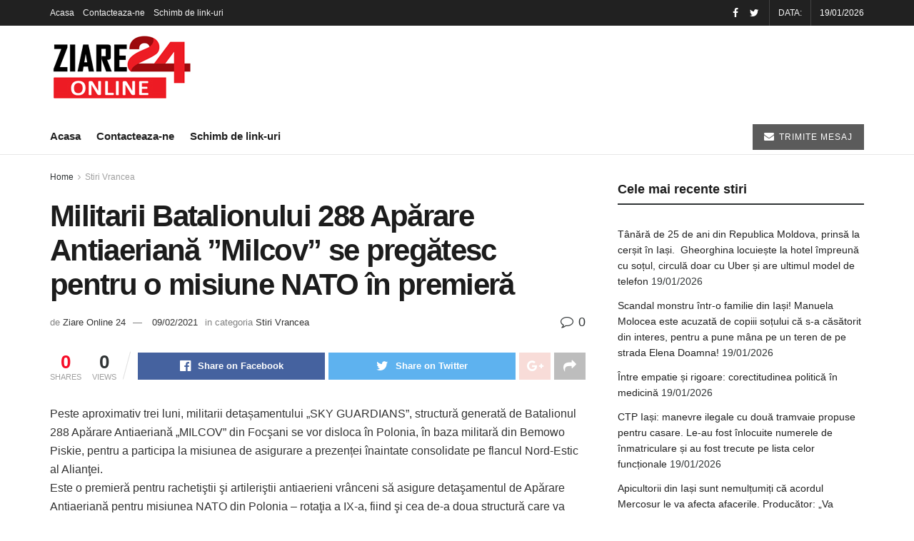

--- FILE ---
content_type: text/html; charset=UTF-8
request_url: https://www.ziareonline24.ro/militarii-batalionului-288-aparare-antiaeriana-milcov-se-pregatesc-pentru-o-misiune-nato-in-premiera-4777/
body_size: 38888
content:
<!doctype html>
<!--[if lt IE 7]> <html class="no-js lt-ie9 lt-ie8 lt-ie7" lang="ro-RO"> <![endif]-->
<!--[if IE 7]>    <html class="no-js lt-ie9 lt-ie8" lang="ro-RO"> <![endif]-->
<!--[if IE 8]>    <html class="no-js lt-ie9" lang="ro-RO"> <![endif]-->
<!--[if IE 9]>    <html class="no-js lt-ie10" lang="ro-RO"> <![endif]-->
<!--[if gt IE 8]><!--> <html class="no-js" lang="ro-RO"> <!--<![endif]-->
<head>
    <meta http-equiv="Content-Type" content="text/html; charset=UTF-8" />
    <meta name='viewport' content='width=device-width, initial-scale=1, user-scalable=yes' />
    <link rel="profile" href="http://gmpg.org/xfn/11" />
    
    <meta name='robots' content='index, follow, max-image-preview:large, max-snippet:-1, max-video-preview:-1' />
<meta property="og:type" content="article">
<meta property="og:title" content="Militarii Batalionului 288 Apărare Antiaeriană ”Milcov” se pregătesc pentru o misiune NATO în premieră">
<meta property="og:site_name" content="Ziare Online 24 - Stiri Online - Stiri locale Romania">
<meta property="og:description" content="Peste aproximativ trei luni, militarii detașamentului „SKY GUARDIANS”, structură generată de Batalionul 288 Apărare Antiaeriană „MILCOV” din Focşani se vor">
<meta property="og:url" content="https://www.ziareonline24.ro/militarii-batalionului-288-aparare-antiaeriana-milcov-se-pregatesc-pentru-o-misiune-nato-in-premiera-4777/">
<meta property="og:locale" content="ro_RO">
<meta property="article:published_time" content="2021-02-09T15:05:18+00:00">
<meta property="article:modified_time" content="2021-02-09T15:05:18+00:00">
<meta property="article:section" content="Stiri Vrancea">
<meta name="twitter:card" content="summary_large_image">
<meta name="twitter:title" content="Militarii Batalionului 288 Apărare Antiaeriană ”Milcov” se pregătesc pentru o misiune NATO în premieră">
<meta name="twitter:description" content="Peste aproximativ trei luni, militarii detașamentului „SKY GUARDIANS”, structură generată de Batalionul 288 Apărare Antiaeriană „MILCOV” din Focşani se vor">
<meta name="twitter:url" content="https://www.ziareonline24.ro/militarii-batalionului-288-aparare-antiaeriana-milcov-se-pregatesc-pentru-o-misiune-nato-in-premiera-4777/">
<meta name="twitter:site" content="">
			<script type="pmdelayedscript" data-perfmatters-type="text/javascript" data-cfasync="false" data-no-optimize="1" data-no-defer="1" data-no-minify="1" data-rocketlazyloadscript="1">
              var jnews_ajax_url = '/?ajax-request=jnews'
			</script>
			
	<!-- This site is optimized with the Yoast SEO plugin v19.6 - https://yoast.com/wordpress/plugins/seo/ -->
	<title>Militarii Batalionului 288 Apărare Antiaeriană ”Milcov” se pregătesc pentru o misiune NATO în premieră - Ziare Online 24 - Stiri Online - Stiri locale Romania</title><style id="perfmatters-used-css">:where(.wp-block-columns.has-background){padding:1.25em 2.375em;}.wp-block-embed.alignleft,.wp-block-embed.alignright,.wp-block[data-align=left]>[data-type="core/embed"],.wp-block[data-align=right]>[data-type="core/embed"]{max-width:360px;width:100%;}.wp-block-embed.alignleft .wp-block-embed__wrapper,.wp-block-embed.alignright .wp-block-embed__wrapper,.wp-block[data-align=left]>[data-type="core/embed"] .wp-block-embed__wrapper,.wp-block[data-align=right]>[data-type="core/embed"] .wp-block-embed__wrapper{min-width:280px;}.wp-block-cover .wp-block-embed{min-width:320px;min-height:240px;}.wp-block-embed{margin:0 0 1em;overflow-wrap:break-word;}.wp-block-embed figcaption{margin-top:.5em;margin-bottom:1em;}.wp-block-embed iframe{max-width:100%;}.wp-block-embed__wrapper{position:relative;}.wp-embed-responsive .wp-has-aspect-ratio .wp-block-embed__wrapper:before{content:"";display:block;padding-top:50%;}.wp-embed-responsive .wp-has-aspect-ratio iframe{position:absolute;top:0;right:0;bottom:0;left:0;height:100%;width:100%;}.wp-embed-responsive .wp-embed-aspect-21-9 .wp-block-embed__wrapper:before{padding-top:42.85%;}.wp-embed-responsive .wp-embed-aspect-18-9 .wp-block-embed__wrapper:before{padding-top:50%;}.wp-embed-responsive .wp-embed-aspect-16-9 .wp-block-embed__wrapper:before{padding-top:56.25%;}.wp-embed-responsive .wp-embed-aspect-4-3 .wp-block-embed__wrapper:before{padding-top:75%;}.wp-embed-responsive .wp-embed-aspect-1-1 .wp-block-embed__wrapper:before{padding-top:100%;}.wp-embed-responsive .wp-embed-aspect-9-16 .wp-block-embed__wrapper:before{padding-top:177.77%;}.wp-embed-responsive .wp-embed-aspect-1-2 .wp-block-embed__wrapper:before{padding-top:200%;}ol,ul{box-sizing:border-box;}:where(p.has-text-color:not(.has-link-color)) a{color:inherit;}:root{--wp--preset--font-size--normal:16px;--wp--preset--font-size--huge:42px;}html :where(.has-border-color),html :where([style*=border-width]){border-style:solid;}html :where(img[class*=wp-image-]){height:auto;max-width:100%;}@keyframes spin{from{transform:rotate(0deg);}to{transform:rotate(360deg);}}@keyframes blink{from{opacity:0;}50%{opacity:1;}to{opacity:0;}}@font-face{font-display:swap;font-family:vcpb-plugin-icons;src:url("https://www.ziareonline24.ro/wp-content/cache/min/1/wp-content/plugins/js_composer/assets/css/../../../../../../../../plugins/js_composer/assets/fonts/vc_icons_v2/fonts/vcpb-plugin-icons.eot?f6ud62");src:url("https://www.ziareonline24.ro/wp-content/cache/min/1/wp-content/plugins/js_composer/assets/css/../../../../../../../../plugins/js_composer/assets/fonts/vc_icons_v2/fonts/vcpb-plugin-icons.eot?f6ud62#iefix") format("embedded-opentype"),url("https://www.ziareonline24.ro/wp-content/cache/min/1/wp-content/plugins/js_composer/assets/css/../../../../../../../../plugins/js_composer/assets/fonts/vc_icons_v2/fonts/vcpb-plugin-icons.ttf?f6ud62") format("truetype"),url("https://www.ziareonline24.ro/wp-content/cache/min/1/wp-content/plugins/js_composer/assets/css/../../../../../../../../plugins/js_composer/assets/fonts/vc_icons_v2/fonts/vcpb-plugin-icons.woff?f6ud62") format("woff"),url("https://www.ziareonline24.ro/wp-content/cache/min/1/wp-content/plugins/js_composer/assets/css/../../../../../../../../plugins/js_composer/assets/fonts/vc_icons_v2/fonts/vcpb-plugin-icons.svg?f6ud62#vcpb-plugin-icons") format("svg");font-weight:400;font-style:normal;}@-webkit-keyframes progress-bar-stripes{from{background-position:40px 0;}to{background-position:0 0;}}@-moz-keyframes progress-bar-stripes{from{background-position:40px 0;}to{background-position:0 0;}}@-ms-keyframes progress-bar-stripes{from{background-position:40px 0;}to{background-position:0 0;}}@-o-keyframes progress-bar-stripes{from{background-position:0 0;}to{background-position:40px 0;}}@keyframes progress-bar-stripes{from{background-position:40px 0;}to{background-position:0 0;}}@-webkit-keyframes load7{0%,100%,80%{box-shadow:0 2.5em 0 -1.3em rgba(235,235,235,.75);}40%{box-shadow:0 2.5em 0 0 rgba(235,235,235,.75);}}@keyframes load7{0%,100%,80%{box-shadow:0 2.5em 0 -1.3em rgba(235,235,235,.75);}40%{box-shadow:0 2.5em 0 0 rgba(235,235,235,.75);}}@font-face{font-display:swap;font-family:vc_grid_v1;src:url("https://www.ziareonline24.ro/wp-content/cache/min/1/wp-content/plugins/js_composer/assets/css/../../../../../../../../plugins/js_composer/assets/fonts/vc_grid/vc_grid_v1.eot?-9hbgac");src:url("https://www.ziareonline24.ro/wp-content/cache/min/1/wp-content/plugins/js_composer/assets/css/../../../../../../../../plugins/js_composer/assets/fonts/vc_grid/vc_grid_v1.eot?#iefix-9hbgac") format("embedded-opentype"),url("https://www.ziareonline24.ro/wp-content/cache/min/1/wp-content/plugins/js_composer/assets/css/../../../../../../../../plugins/js_composer/assets/fonts/vc_grid/vc_grid_v1.woff?-9hbgac") format("woff"),url("https://www.ziareonline24.ro/wp-content/cache/min/1/wp-content/plugins/js_composer/assets/css/../../../../../../../../plugins/js_composer/assets/fonts/vc_grid/vc_grid_v1.ttf?-9hbgac") format("truetype"),url("https://www.ziareonline24.ro/wp-content/cache/min/1/wp-content/plugins/js_composer/assets/css/../../../../../../../../plugins/js_composer/assets/fonts/vc_grid/vc_grid_v1.svg?-9hbgac#vc_grid_v1") format("svg");font-weight:400;font-style:normal;}[class*=" vc_arrow-icon-"],[class^=vc_arrow-icon-]{font-family:vc_grid_v1;speak:none;font-style:normal;font-weight:400;font-variant:normal;text-transform:none;line-height:1;-webkit-font-smoothing:antialiased;-moz-osx-font-smoothing:grayscale;}@-webkit-keyframes wpb_ttb{0%{-webkit-transform:translate(0,-10%);opacity:0;}100%{-webkit-transform:translate(0,0);opacity:1;}}@-moz-keyframes wpb_ttb{0%{-moz-transform:translate(0,-10%);opacity:0;}100%{-moz-transform:translate(0,0);opacity:1;}}@-o-keyframes wpb_ttb{0%{-o-transform:translate(0,-10%);opacity:0;}100%{-o-transform:translate(0,0);opacity:1;}}@keyframes wpb_ttb{0%{-webkit-transform:translate(0,-10%);-ms-transform:translate(0,-10%);-o-transform:translate(0,-10%);transform:translate(0,-10%);opacity:0;}100%{-webkit-transform:translate(0,0);-ms-transform:translate(0,0);-o-transform:translate(0,0);transform:translate(0,0);opacity:1;}}@-webkit-keyframes wpb_btt{0%{-webkit-transform:translate(0,10%);opacity:0;}100%{-webkit-transform:translate(0,0);opacity:1;}}@-moz-keyframes wpb_btt{0%{-moz-transform:translate(0,10%);opacity:0;}100%{-moz-transform:translate(0,0);opacity:1;}}@-o-keyframes wpb_btt{0%{-o-transform:translate(0,10%);opacity:0;}100%{-o-transform:translate(0,0);opacity:1;}}@keyframes wpb_btt{0%{-webkit-transform:translate(0,10%);-ms-transform:translate(0,10%);-o-transform:translate(0,10%);transform:translate(0,10%);opacity:0;}100%{-webkit-transform:translate(0,0);-ms-transform:translate(0,0);-o-transform:translate(0,0);transform:translate(0,0);opacity:1;}}@-webkit-keyframes wpb_ltr{0%{-webkit-transform:translate(-10%,0);opacity:0;}100%{-webkit-transform:translate(0,0);opacity:1;}}@-moz-keyframes wpb_ltr{0%{-moz-transform:translate(-10%,0);opacity:0;}100%{-moz-transform:translate(0,0);opacity:1;}}@-o-keyframes wpb_ltr{0%{-o-transform:translate(-10%,0);opacity:0;}100%{-o-transform:translate(0,0);opacity:1;}}@keyframes wpb_ltr{0%{-webkit-transform:translate(-10%,0);-ms-transform:translate(-10%,0);-o-transform:translate(-10%,0);transform:translate(-10%,0);opacity:0;}100%{-webkit-transform:translate(0,0);-ms-transform:translate(0,0);-o-transform:translate(0,0);transform:translate(0,0);opacity:1;}}@-webkit-keyframes wpb_rtl{0%{-webkit-transform:translate(10%,0);opacity:0;}100%{-webkit-transform:translate(0,0);opacity:1;}}@-moz-keyframes wpb_rtl{0%{-moz-transform:translate(10%,0);opacity:0;}100%{-moz-transform:translate(0,0);opacity:1;}}@-o-keyframes wpb_rtl{0%{-o-transform:translate(10%,0);opacity:0;}100%{-o-transform:translate(0,0);opacity:1;}}@keyframes wpb_rtl{0%{-webkit-transform:translate(10%,0);-ms-transform:translate(10%,0);-o-transform:translate(10%,0);transform:translate(10%,0);opacity:0;}100%{-webkit-transform:translate(0,0);-ms-transform:translate(0,0);-o-transform:translate(0,0);transform:translate(0,0);opacity:1;}}@-webkit-keyframes wpb_appear{0%{-webkit-transform:scale(.5);opacity:.1;}100%{-webkit-transform:scale(1);opacity:1;}}@-moz-keyframes wpb_appear{0%{-moz-transform:scale(.5);opacity:.1;}100%{-moz-transform:scale(1);opacity:1;}}@-o-keyframes wpb_appear{0%{-o-transform:scale(.5);opacity:.1;}100%{-o-transform:scale(1);opacity:1;}}@keyframes wpb_appear{0%{-webkit-transform:scale(.5);-ms-transform:scale(.5);-o-transform:scale(.5);transform:scale(.5);opacity:.1;}100%{-webkit-transform:scale(1);-ms-transform:scale(1);-o-transform:scale(1);transform:scale(1);opacity:1;}}@-webkit-keyframes vc_woo-add-cart-load{0%,100%,80%{box-shadow:0 2.5em 0 -1.3em rgba(235,235,235,.75);}40%{box-shadow:0 2.5em 0 0 rgba(235,235,235,.75);}}@keyframes vc_woo-add-cart-load{0%,100%,80%{box-shadow:0 2.5em 0 -1.3em rgba(235,235,235,.75);}40%{box-shadow:0 2.5em 0 0 rgba(235,235,235,.75);}}@-webkit-keyframes a{to{-webkit-transform:rotate(1 turn);transform:rotate(1 turn);}}@keyframes a{to{-webkit-transform:rotate(1 turn);transform:rotate(1 turn);}}@-webkit-keyframes b{0%{background-position:0 0;}to{background-position:30px 0;}}@keyframes b{0%{background-position:0 0;}to{background-position:30px 0;}}@font-face{font-family:"FontAwesome";font-display:swap;src:url("https://www.ziareonline24.ro/wp-content/cache/min/1/wp-content/themes/stirionline24/assets/fonts/font-awesome/../../../../../../../../../themes/stirionline24/assets/fonts/font-awesome/fonts/fontawesome-webfont.eot?v=4.7.0");src:url("https://www.ziareonline24.ro/wp-content/cache/min/1/wp-content/themes/stirionline24/assets/fonts/font-awesome/../../../../../../../../../themes/stirionline24/assets/fonts/font-awesome/fonts/fontawesome-webfont.eot?#iefix&v=4.7.0") format("embedded-opentype"),url("https://www.ziareonline24.ro/wp-content/cache/min/1/wp-content/themes/stirionline24/assets/fonts/font-awesome/../../../../../../../../../themes/stirionline24/assets/fonts/font-awesome/fonts/fontawesome-webfont.woff2?v=4.7.0") format("woff2"),url("https://www.ziareonline24.ro/wp-content/cache/min/1/wp-content/themes/stirionline24/assets/fonts/font-awesome/../../../../../../../../../themes/stirionline24/assets/fonts/font-awesome/fonts/fontawesome-webfont.woff?v=4.7.0") format("woff"),url("https://www.ziareonline24.ro/wp-content/cache/min/1/wp-content/themes/stirionline24/assets/fonts/font-awesome/../../../../../../../../../themes/stirionline24/assets/fonts/font-awesome/fonts/fontawesome-webfont.ttf?v=4.7.0") format("truetype"),url("https://www.ziareonline24.ro/wp-content/cache/min/1/wp-content/themes/stirionline24/assets/fonts/font-awesome/../../../../../../../../../themes/stirionline24/assets/fonts/font-awesome/fonts/fontawesome-webfont.svg?v=4.7.0#fontawesomeregular") format("svg");font-weight:400;font-style:normal;}.fa{display:inline-block;font:normal normal normal 14px/1 FontAwesome;font-size:inherit;text-rendering:auto;-webkit-font-smoothing:antialiased;-moz-osx-font-smoothing:grayscale;}@-webkit-keyframes fa-spin{0%{-webkit-transform:rotate(0deg);transform:rotate(0deg);}100%{-webkit-transform:rotate(359deg);transform:rotate(359deg);}}@keyframes fa-spin{0%{-webkit-transform:rotate(0deg);transform:rotate(0deg);}100%{-webkit-transform:rotate(359deg);transform:rotate(359deg);}}.fa-search:before{content:"";}.fa-remove:before,.fa-close:before,.fa-times:before{content:"";}.fa-clock-o:before{content:"";}.fa-mail-forward:before,.fa-share:before{content:"";}.fa-twitter:before{content:"";}.fa-facebook-f:before,.fa-facebook:before{content:"";}.fa-navicon:before,.fa-reorder:before,.fa-bars:before{content:"";}.fa-pinterest:before{content:"";}.fa-google-plus:before{content:"";}.fa-envelope:before{content:"";}.fa-linkedin:before{content:"";}.fa-comment-o:before{content:"";}.fa-angle-right:before{content:"";}.fa-angle-up:before{content:"";}.fa-facebook-official:before{content:"";}a,abbr,acronym,address,applet,article,aside,audio,b,big,blockquote,body,canvas,caption,center,cite,code,dd,del,details,dfn,div,dl,dt,em,embed,fieldset,figcaption,figure,footer,form,h1,h2,h3,h4,h5,h6,header,hgroup,html,i,iframe,img,ins,kbd,label,legend,li,mark,menu,nav,object,ol,output,p,pre,q,ruby,s,samp,section,small,span,strike,strong,sub,summary,sup,table,tbody,td,tfoot,th,thead,time,tr,tt,u,ul,var,video{margin:0;padding:0;border:0;font-size:100%;font:inherit;vertical-align:baseline;}article,aside,details,figcaption,figure,footer,header,hgroup,menu,nav,section{display:block;}body{line-height:1;}ol,ul{list-style:none;}body{color:#53585c;background:#fff;font-family:"Helvetica Neue",Helvetica,Roboto,Arial,sans-serif;font-size:14px;line-height:1.6em;-webkit-font-smoothing:antialiased;-moz-osx-font-smoothing:grayscale;overflow-anchor:none;}body,html{height:100%;margin:0;}::-moz-selection{background:#fde69a;color:#212121;text-shadow:none;}::-webkit-selection{background:#fde69a;color:#212121;text-shadow:none;}::selection{background:#fde69a;color:#212121;text-shadow:none;}a{color:#f70d28;text-decoration:none;}a:focus,a:hover{color:#212121;outline:0;}audio,canvas,img,video{vertical-align:middle;}img{max-width:100%;-ms-interpolation-mode:bicubic;height:auto;}button,input,label,optgroup,select,textarea{font:inherit;}[class*=jeg_] .fa{font-family:FontAwesome;}.clearfix:after,.comment-navigation:after,.container:after,.jeg_authorbox::after,.jeg_block_heading:after,.jeg_popup_content::after,.jeg_postblock:after,.row:after{content:"";display:table;clear:both;}h1,h2,h3,h4,h5,h6{color:#212121;text-rendering:optimizeLegibility;}h1{font-size:2.25em;margin:.67em 0 .5em;line-height:1.25;letter-spacing:-.02em;}h3{font-size:1.563em;margin:1em 0 .5em;line-height:1.4;}b,strong{font-weight:700;}em,i{font-style:italic;}p,pre{margin:0 0 1.75em;text-rendering:optimizeLegibility;}@media (max-width:767px){.container{width:98%;width:calc(100% - 10px);}}@media (max-width:479px){.container{width:100%;}}@media (min-width:768px){.container,.jeg_vc_content>.vc_element>.vc_row,.jeg_vc_content>.vc_element>.vc_row[data-vc-full-width=true]:not([data-vc-stretch-content=true])>.jeg-vc-wrapper,.jeg_vc_content>.vc_row,.jeg_vc_content>.vc_row[data-vc-full-width=true]:not([data-vc-stretch-content=true])>.jeg-vc-wrapper{max-width:750px;}}@media (min-width:992px){.container,.jeg_vc_content>.vc_element>.vc_row,.jeg_vc_content>.vc_element>.vc_row[data-vc-full-width=true]:not([data-vc-stretch-content=true])>.jeg-vc-wrapper,.jeg_vc_content>.vc_row,.jeg_vc_content>.vc_row[data-vc-full-width=true]:not([data-vc-stretch-content=true])>.jeg-vc-wrapper{max-width:970px;}}@media (min-width:1200px){.container,.jeg_vc_content>.vc_element>.vc_row,.jeg_vc_content>.vc_element>.vc_row[data-vc-full-width=true]:not([data-vc-stretch-content=true])>.jeg-vc-wrapper,.jeg_vc_content>.vc_row,.jeg_vc_content>.vc_row[data-vc-full-width=true]:not([data-vc-stretch-content=true])>.jeg-vc-wrapper{max-width:1170px;}}.container,.vc_column_container{padding-right:15px;padding-left:15px;margin-right:auto;margin-left:auto;}.row{margin-right:-15px;margin-left:-15px;}.col-lg-1,.col-lg-10,.col-lg-11,.col-lg-12,.col-lg-2,.col-lg-3,.col-lg-4,.col-lg-5,.col-lg-6,.col-lg-7,.col-lg-8,.col-lg-9,.col-md-1,.col-md-10,.col-md-11,.col-md-12,.col-md-2,.col-md-3,.col-md-4,.col-md-5,.col-md-6,.col-md-7,.col-md-8,.col-md-9,.col-sm-1,.col-sm-10,.col-sm-11,.col-sm-12,.col-sm-2,.col-sm-3,.col-sm-4,.col-sm-5,.col-sm-6,.col-sm-7,.col-sm-8,.col-sm-9,.col-xs-1,.col-xs-10,.col-xs-11,.col-xs-12,.col-xs-2,.col-xs-3,.col-xs-4,.col-xs-5,.col-xs-6,.col-xs-7,.col-xs-8,.col-xs-9{position:relative;min-height:1px;padding-right:15px;padding-left:15px;}@media (min-width:992px){.col-md-1,.col-md-10,.col-md-11,.col-md-12,.col-md-2,.col-md-3,.col-md-4,.col-md-5,.col-md-6,.col-md-7,.col-md-8,.col-md-9{float:left;}.col-md-8{width:66.66666667%;}.col-md-4{width:33.33333333%;}}*{-webkit-box-sizing:border-box;-moz-box-sizing:border-box;box-sizing:border-box;}:after,:before{-webkit-box-sizing:border-box;-moz-box-sizing:border-box;box-sizing:border-box;}.jeg_viewport{position:relative;}.jeg_container,.jeg_container_full{width:auto;margin:0 auto;padding:0;}.jeg_boxed .jeg_main .jeg_container,.jeg_content{background:#fff;}.jeg_content{padding:30px 0 40px;}.jeg_sidebar{padding-left:30px;}.post-ajax-overlay{position:absolute;top:0;left:0;right:0;bottom:0;background:#f5f5f5;display:none;z-index:5;}.post-ajax-overlay .jnews_preloader_circle_outer{position:fixed;width:100%;top:50%;left:0;margin-left:170px;}.post-ajax-overlay .jeg_preloader.dot{position:fixed;top:50%;margin-top:40px;margin-left:170px;left:50%;}.post-ajax-overlay .jeg_preloader.square{position:fixed;top:50%;margin-top:0;left:50%;margin-left:170px;}.chosen-container-single .chosen-single,input:not([type=submit]),select,textarea{display:inline-block;background:#fff;border:1px solid #e0e0e0;border-radius:0;padding:7px 14px;height:40px;outline:0;font-size:14px;font-weight:300;margin:0;width:100%;max-width:100%;-webkit-transition:all .2s ease;transition:.25s ease;box-shadow:none;}input[type=checkbox],input[type=radio]{width:auto;height:auto;line-height:inherit;display:inline;}input:not([type=submit]):focus,select:focus,textarea:focus{border-color:#ccc;box-shadow:inset 0 2px 2px rgba(0,0,0,.05);}.btn,.button,input[type=submit]{border:none;border-radius:0;background:#f70d28;color:#fff;padding:0 20px;line-height:40px;height:40px;display:inline-block;cursor:pointer;text-transform:uppercase;font-size:13px;font-weight:700;letter-spacing:1px;outline:0;-webkit-appearance:none;-webkit-transition:.3s ease;transition:.3s ease;}.btn:focus,.button:focus,input[type=submit]:focus{color:#fff;outline:thin dotted #666;}.btn:hover,.button:hover,input[type=submit]:hover{color:#fff;box-shadow:inset 0 0 0 100px rgba(0,0,0,.15);}.jeg_header{position:relative;}.jeg_header .container{height:100%;}.jeg_nav_row{position:relative;-js-display:flex;display:-webkit-flex;display:-ms-flexbox;display:flex;-webkit-flex-flow:row nowrap;-ms-flex-flow:row nowrap;flex-flow:row nowrap;-webkit-align-items:center;-ms-flex-align:center;align-items:center;-webkit-justify-content:space-between;-ms-flex-pack:justify;justify-content:space-between;height:100%;}.jeg_nav_grow{-webkit-box-flex:1;-ms-flex:1;flex:1;}.jeg_nav_normal{-webkit-box-flex:0 0 auto;-ms-flex:0 0 auto;flex:0 0 auto;}.item_wrap{width:100%;display:inline-block;display:-webkit-flex;display:-ms-flexbox;display:flex;-webkit-flex-flow:row wrap;-ms-flex-flow:row wrap;flex-flow:row wrap;-webkit-align-items:center;-ms-flex-align:center;align-items:center;}.jeg_nav_left{margin-right:auto;}.jeg_nav_right{margin-left:auto;}.jeg_nav_center{margin:0 auto;}.jeg_nav_alignleft{justify-content:flex-start;}.jeg_nav_alignright{justify-content:flex-end;}.jeg_nav_aligncenter{justify-content:center;}.jeg_topbar{font-size:12px;color:#757575;position:relative;z-index:11;background:#f5f5f5;border-bottom:1px solid #e0e0e0;-webkit-font-smoothing:auto;-moz-osx-font-smoothing:auto;}.jeg_topbar .jeg_nav_item{padding:0 12px;border-right:1px solid #e0e0e0;}.jeg_topbar.dark{background:#212121;color:#f5f5f5;border-bottom-width:0;}.jeg_topbar.dark .jeg_search_toggle,.jeg_topbar.dark .jeg_search_wrapper.jeg_search_no_expand .jeg_search_button,.jeg_topbar.dark .jeg_search_wrapper.jeg_search_no_expand .jeg_search_input,.jeg_topbar.dark .jeg_top_lang_switcher>li>a{color:#f5f5f5;}.jeg_topbar.dark .jeg_top_lang_switcher>li>a:hover,.jeg_topbar.dark .jeg_top_menu>li>a:hover{color:#fff;}.jeg_topbar.dark,.jeg_topbar.dark .jeg_nav_item{border-color:rgba(255,255,255,.15);}.jeg_topbar .jeg_nav_item:last-child{border-right-width:0;}.jeg_topbar .jeg_nav_row{height:34px;line-height:34px;}.jeg_midbar{background-color:#fff;height:140px;position:relative;z-index:10;border-bottom:0 solid #e8e8e8;}.jeg_navbar+.jeg_midbar{z-index:9;}.jeg_midbar .jeg_nav_item{padding:0 14px;}.jeg_midbar.dark{background-color:#212121;color:#f5f5f5;}.jeg_midbar.dark .jeg_carticon,.jeg_midbar.dark .jeg_nav_icon .jeg_mobile_toggle,.jeg_midbar.dark .jeg_search_toggle,.jeg_midbar.dark .jeg_top_weather,.jeg_midbar.dark .jeg_top_weather .jeg_weather_condition .jeg_weather_icon,.jeg_midbar.dark .jeg_top_weather>.jeg_weather_temp>.jeg_weather_unit,.jeg_midbar.dark .jeg_vertical_menu a{color:#f5f5f5;}.jeg_navbar{background:#fff;position:relative;border-top:0 solid #e8e8e8;border-bottom:1px solid #e8e8e8;line-height:50px;z-index:9;-webkit-box-sizing:content-box;box-sizing:content-box;}.jeg_navbar:first-child,.jeg_topbar+.jeg_navbar{z-index:10;}.jeg_navbar .jeg_nav_item{padding:0 14px;}.jeg_nav_item:first-child{padding-left:0;}.jeg_nav_item:last-child{padding-right:0;}.jeg_logo{position:relative;}.site-title{margin:0;padding:0;line-height:1;font-size:60px;letter-spacing:-.02em;}.jeg_mobile_logo .site-title{font-size:34px;}.site-title a{display:block;color:#212121;}.jeg_midbar.dark .site-title a,.jeg_navbar.jeg_navbar_dark .site-title a{color:#f5f5f5;}.jeg_logo img{height:auto;image-rendering:optimizeQuality;display:block;}.jeg_nav_left .jeg_logo{margin-right:7px;}.jeg_nav_left .jeg_logo:last-child{margin-right:28px;}.jeg_midbar .jeg_social_icon_block.nobg a .fa{font-size:18px;}.jeg_topbar .jeg_social_icon_block.nobg a .fa{font-size:14px;}.btn.round{border-radius:40px;}.btn .fa{margin-right:2px;font-size:14px;}.jeg_topbar .btn{height:26px;line-height:26px;font-size:11px;letter-spacing:.5px;font-weight:500;padding:0 10px;}.jeg_topbar .btn.round{padding:0 14px;}.jeg_navbar .btn{height:36px;line-height:36px;font-size:12px;font-weight:500;padding:0 16px;}.jeg_midbar .jeg_nav_html,.jeg_navbar .jeg_nav_html{line-height:1.4em;}.jeg_nav_html .fa{margin-right:2px;}.jeg_topbar .jeg_mobile_toggle{color:inherit;}.jeg_topbar .socials_widget a{margin:0 5px 0 0;}.jeg_topbar .socials_widget a .fa{width:26px;line-height:26px;}.jeg_topbar .socials_widget.nobg a{margin-right:14px;}.jeg_topbar .socials_widget.nobg a:last-child{margin-right:0;}.jeg_topbar .socials_widget.nobg a .fa{font-size:14px;}.jeg_search_wrapper{position:relative;}.jeg_search_wrapper .jeg_search_form{display:block;position:relative;line-height:normal;min-width:60%;}.jeg_search_toggle{color:#212121;display:block;text-align:center;}.jeg_topbar .jeg_search_toggle{font-size:14px;min-width:13px;color:inherit;}.jeg_midbar .jeg_search_toggle{font-size:18px;min-width:16px;line-height:50px;}.jeg_navbar .jeg_search_toggle{font-size:16px;min-width:15px;}.jeg_search_wrapper .jeg_search_input{width:100%;vertical-align:middle;height:40px;padding:.5em 30px .5em 14px;}.jeg_search_wrapper .jeg_search_button{color:#212121;background:0 0;border:0;font-size:14px;outline:0;cursor:pointer;position:absolute;height:auto;min-height:unset;line-height:normal;top:0;bottom:0;right:0;padding:0 10px;transition:none;}.jeg_search_wrapper .jeg_search_button:hover{color:inherit;box-shadow:none;background:0 0;}.jeg_navbar .jeg_search_wrapper .jeg_search_input{height:36px;}.jeg_topbar .jeg_search_wrapper .jeg_search_form{display:block;}.jeg_topbar .jeg_search_no_expand .jeg_search_input{line-height:34px;height:auto;padding:0 20px 0 0 !important;border:0;background:0 0;box-shadow:none;}.jeg_topbar .jeg_search_no_expand .jeg_search_button{color:#757575;width:auto;padding-right:0 !important;}.jeg_search_no_expand .jeg_search_toggle{display:none;}.jeg_search_no_expand.square .jeg_search_input{border-radius:0;}.jeg_search_no_expand.round .jeg_search_input{border-radius:33px;padding:.5em 15px;}.jeg_search_no_expand.round .jeg_search_button{padding-right:12px;}.jeg_midbar .jeg_search_no_expand .jeg_search_input{font-size:15px;padding:.5em 35px .5em 15px;}.jeg_midbar .jeg_search_wrapper .jeg_search_button{padding-right:15px;}.jeg_midbar .jeg_search_no_expand.round .jeg_search_input{padding:.5em 35px .5em 20px;}.jeg_midbar .jeg_search_no_expand.round .jeg_search_button{padding-right:15px;}.jeg_search_popup_expand .jeg_search_form{display:block;opacity:0;visibility:hidden;position:absolute;top:100%;right:-4px;text-align:center;width:325px;background:#fff;border:1px solid #eee;padding:0;height:0;z-index:12;-webkit-box-shadow:0 1px 4px rgba(0,0,0,.09);box-shadow:0 1px 4px rgba(0,0,0,.09);-webkit-transition:height .1s;-o-transition:height .1s;transition:height .1s;}.jeg_search_popup_expand .jeg_search_form:before{border-color:transparent transparent #fff;border-style:solid;border-width:0 8px 8px;content:"";right:16px;position:absolute;top:-8px;z-index:98;}.jeg_search_popup_expand .jeg_search_form:after{border-color:transparent transparent #eaeaea;border-style:solid;border-width:0 9px 9px;content:"";right:15px;position:absolute;top:-9px;z-index:97;}.jeg_topbar .jeg_search_popup_expand .jeg_search_form,.jeg_topbar .jeg_search_popup_expand .jeg_search_result{right:0;}.jeg_topbar .jeg_nav_left .jeg_search_popup_expand .jeg_search_form,.jeg_topbar .jeg_nav_left .jeg_search_popup_expand .jeg_search_result{left:0;}.jeg_topbar .jeg_search_popup_expand .jeg_search_form:before{right:11px;top:-6px;border-width:0 6px 6px;}.jeg_topbar .jeg_search_popup_expand .jeg_search_form:after{right:10px;top:-8px;border-width:0 7px 7px;}.jeg_topbar .jeg_search_popup_expand:last-child .jeg_search_form,.jeg_topbar .jeg_search_popup_expand:last-child .jeg_search_result{right:-12px;}.jeg_topbar .jeg_nav_left .jeg_search_popup_expand:first-child .jeg_search_form,.jeg_topbar .jeg_nav_left .jeg_search_popup_expand:first-child .jeg_search_result{left:-12px;}.jeg_topbar .jeg_nav_left .jeg_search_popup_expand .jeg_search_form:before{right:auto;left:11px;}.jeg_topbar .jeg_nav_left .jeg_search_popup_expand .jeg_search_form:after{right:auto;left:10px;}.jeg_search_popup_expand .jeg_search_input{width:100%;-webkit-box-shadow:inset 0 0 15px 0 rgba(0,0,0,.08);box-shadow:inset 0 0 15px 0 rgba(0,0,0,.08);}.jeg_search_popup_expand .jeg_search_button{color:#888;position:absolute;top:0;bottom:0;right:20px;}.jeg_midbar .jeg_search_popup_expand:last-child .jeg_search_form,.jeg_midbar .jeg_search_popup_expand:last-child .jeg_search_result{right:-18px;}.jeg_midbar .jeg_search_popup_expand .jeg_search_form:before{right:17px;}.jeg_midbar .jeg_search_popup_expand .jeg_search_form:after{right:16px;}.jeg_midbar .jeg_nav_left .jeg_search_popup_expand .jeg_search_form,.jeg_midbar .jeg_nav_left .jeg_search_popup_expand .jeg_search_result{right:auto;left:-4px;}.jeg_midbar .jeg_nav_left .jeg_search_popup_expand .jeg_search_form:before{right:auto;left:16px;}.jeg_midbar .jeg_nav_left .jeg_search_popup_expand .jeg_search_form:after{right:auto;left:15px;}.jeg_midbar .jeg_nav_left .jeg_search_popup_expand:first-child .jeg_search_form,.jeg_midbar .jeg_nav_left .jeg_search_popup_expand:first-child .jeg_search_result{left:-18px;}.jeg_midbar .jeg_nav_left .jeg_search_popup_expand:first-child .jeg_search_form:before{right:auto;left:17px;}.jeg_midbar .jeg_nav_left .jeg_search_popup_expand:first-child .jeg_search_form:after{right:auto;left:16px;}.jeg_navbar:not(.jeg_navbar_boxed):not(.jeg_navbar_menuborder) .jeg_search_popup_expand:last-child .jeg_search_form,.jeg_navbar:not(.jeg_navbar_boxed):not(.jeg_navbar_menuborder) .jeg_search_popup_expand:last-child .jeg_search_result{right:-17px;}.jeg_navbar:not(.jeg_navbar_boxed):not(.jeg_navbar_menuborder) .jeg_nav_left .jeg_search_popup_expand:first-child .jeg_search_form,.jeg_navbar:not(.jeg_navbar_boxed):not(.jeg_navbar_menuborder) .jeg_nav_left .jeg_search_popup_expand:first-child .jeg_search_result{left:-17px;}.jeg_navbar .jeg_nav_left .jeg_search_popup_expand .jeg_search_form,.jeg_navbar .jeg_nav_left .jeg_search_popup_expand .jeg_search_result{right:auto;left:-4px;}.jeg_header.full .jeg_navbar:not(.jeg_navbar_boxed):not(.jeg_navbar_menuborder) .jeg_nav_left .jeg_search_popup_expand:not(:first-child) .jeg_search_form:before,.jeg_navbar .jeg_nav_left .jeg_search_popup_expand .jeg_search_form:before{right:auto;left:16px;}.jeg_header.full .jeg_navbar:not(.jeg_navbar_boxed):not(.jeg_navbar_menuborder) .jeg_nav_left .jeg_search_popup_expand:not(:first-child) .jeg_search_form:after,.jeg_navbar .jeg_nav_left .jeg_search_popup_expand .jeg_search_form:after{right:auto;left:15px;}.jeg_nav_left .jeg_search_popup_expand .jeg_search_form,.jeg_nav_left .jeg_search_popup_expand .jeg_search_result{right:auto;left:0;}.jeg_nav_center .jeg_search_popup_expand .jeg_search_form,.jeg_nav_center .jeg_search_popup_expand .jeg_search_form:after,.jeg_nav_center .jeg_search_popup_expand .jeg_search_form:before{right:50% !important;-webkit-transform:translateX(50%);transform:translateX(50%);}.jeg_search_hide{display:none;}.jeg_search_result{opacity:0;visibility:hidden;position:absolute;top:100%;right:-4px;width:325px;background:#fff;border:1px solid #eee;padding:0;height:0;line-height:1;z-index:9;-webkit-box-shadow:0 1px 4px rgba(0,0,0,.09);box-shadow:0 1px 4px rgba(0,0,0,.09);-webkit-transition:height .1s;-moz-transition:height .1s;transition:height .1s;}.jeg_header .jeg_search_result{z-index:10;}.dark .jeg_search_result .jeg_post_meta .fa{color:inherit;}.jeg_nav_left .jeg_search_result{right:auto;left:0;}.jeg_search_no_expand .jeg_search_result{margin-top:0;opacity:1;visibility:visible;height:auto;min-width:100%;right:0;}.jeg_search_result .jeg_post,.jeg_search_result.no_result .search-noresult,.jeg_search_result.with_result .search-all-button{overflow:hidden;}.jeg_search_result .jeg_post{margin:15px;padding:0;}.jeg_search_result .search-link{display:none;text-align:center;font-size:12px;padding:12px 15px;border-top:1px solid #eee;}.jeg_search_result .search-link .fa{margin-right:5px;}.jeg_search_result.with_result .search-all-button{display:block;cursor:pointer;}.jeg_menu>li{position:relative;float:left;text-align:left;padding-right:1.2em;}.jeg_menu>li:last-child{padding-right:0;}.jeg_menu>li>a{-webkit-transition:.2s ease;transition:.2s ease;}.jeg_midbar .jeg_menu:not(.jeg_main_menu)>li>a,.jeg_navbar .jeg_menu:not(.jeg_main_menu)>li>a{color:#212121;font-weight:bolder;line-height:50px;}.jeg_midbar .jeg_menu:not(.jeg_main_menu)>li>a:hover,.jeg_navbar .jeg_menu:not(.jeg_main_menu)>li>a:hover{color:#f70d28;}.jeg_midbar.dark .jeg_menu>li>a,.jeg_navbar.jeg_navbar_dark .jeg_menu>li>a{color:#f5f5f5;}.jeg_topbar .jeg_menu>li>a{color:inherit;}.jeg_menu li li{position:relative;line-height:20px;}.jeg_menu li>ul{background:#fff;position:absolute;display:none;top:100%;left:0;min-width:15em;text-align:left;z-index:11;white-space:nowrap;-webkit-box-shadow:0 0 2px rgba(0,0,0,.1),0 20px 40px rgba(0,0,0,.18);box-shadow:0 0 2px rgba(0,0,0,.1),0 20px 40px rgba(0,0,0,.18);}.jeg_menu li>ul li a{padding:8px 16px;font-size:13px;color:#7b7b7b;border-bottom:1px solid #eee;-webkit-transition:.1s;transition:.1s;}.jeg_menu li>ul>li:last-child>a{border-bottom:0;}.jeg_menu li>ul li.current-menu-ancestor>a,.jeg_menu li>ul li.current-menu-item>a,.jeg_menu li>ul li.sfHover>a,.jeg_menu li>ul li:hover>a{color:#212121;background:#f5f5f5;}.jeg_menu li.sfHover>ul,.jeg_menu li:hover>ul{display:block;}.jeg_menu a{display:block;position:relative;}.jeg_menu ul ul{top:0;left:100%;}.jeg_main_menu>li{margin:0;padding:0;list-style:none;float:left;}.jeg_main_menu>li>a{color:#212121;display:block;position:relative;padding:0 16px;margin:0 0;font-size:1em;font-weight:700;line-height:50px;text-transform:uppercase;-webkit-transition:color .2s ease,background .2s ease;transition:color .2s ease,background .2s ease;white-space:nowrap;}.jeg_topbar .jeg_main_menu:not(.jeg_menu_style_1)>li{padding-right:0;}.jeg_topbar .jeg_main_menu:not(.jeg_menu_style_1)>li>a{line-height:inherit;}.jeg_menu_style_1>li{padding-right:22px;line-height:50px;}.jeg_menu_style_1>li:last-child{padding-right:0;}.jeg_menu_style_1>li>a{display:inline-block;padding:6px 0;margin:0 0;line-height:normal;}.jeg_menu_style_1>li>a:before{content:"";position:absolute;bottom:0;width:0;height:2px;background:#f70d28;opacity:0;-webkit-transition:all .3s ease-in-out;-o-transition:all .3s ease-in-out;transition:all .3s ease-in-out;}.jeg_menu_style_1>li.current-menu-ancestor>a:before,.jeg_menu_style_1>li.current-menu-item>a:before,.jeg_menu_style_1>li.sfHover>a:before,.jeg_menu_style_1>li>a:hover:before{width:75%;opacity:1;}.jeg_navbar_mobile_wrapper,.jeg_navbar_mobile_wrapper .sticky_blankspace{display:none;}.jeg_header_sticky.sticky_blankspace{visibility:hidden;height:0;}.jeg_stickybar{position:fixed;width:100%;width:100%;top:0;left:auto;z-index:9997;margin:0 auto;opacity:0;visibility:hidden;-webkit-transition:opacity .2s ease;transition:opacity .2s ease;}.jeg_stickybar[data-mode=fixed]{-webkit-transform:translate3d(0,-130%,0);transform:translate3d(0,-130%,0);-webkit-transition:transform .15s ease-in;transition:transform .15s ease-in;}.jeg_navbar_mobile:not(.notransition)[data-mode=pinned],.jeg_stickybar:not(.notransition)[data-mode=pinned]{transition:transform .3s;}.jeg_stickybar .jeg_logo img{width:auto;max-height:36px;}.jeg_topbar .jeg_menu>li{padding-right:12px;}.jeg_topbar .jeg_menu>li:last-child{padding-right:0;}.jeg_topbar.dark .jeg_top_menu>li>ul{border-top:0;}.jeg_top_menu li>ul li a{font-size:12px;padding:6px 12px;}.jeg_top_menu li>ul{width:auto;}.jeg_topbar,.jeg_topbar.dark{border-top-style:solid;}.module-preloader,.newsfeed_preloader,.split-preloader{position:absolute;top:0;bottom:0;left:0;right:0;margin:auto;width:16px;height:16px;}.jeg_preloader span{height:16px;width:16px;background-color:#999;-webkit-animation:jeg_preloader_bounce 1.4s infinite ease-in-out both;animation:jeg_preloader_bounce 1.4s infinite ease-in-out both;position:absolute;top:0;border-radius:100%;}.jeg_preloader span:first-of-type{left:-22px;-webkit-animation-delay:-.32s;animation-delay:-.32s;}.jeg_preloader span:nth-of-type(2){-webkit-animation-delay:-.16s;animation-delay:-.16s;}.jeg_preloader span:last-of-type{left:22px;}@-webkit-keyframes jeg_preloader_bounce{0%,100%,80%{-webkit-transform:scale(0);opacity:0;}40%{-webkit-transform:scale(1);opacity:1;}}@keyframes jeg_preloader_bounce{0%,100%,80%{-webkit-transform:scale(0);transform:scale(0);opacity:0;}40%{-webkit-transform:scale(1);transform:scale(1);opacity:1;}}.jeg_navbar_mobile{display:none;position:relative;background:#fff;box-shadow:0 2px 6px rgba(0,0,0,.1);top:0;transform:translate3d(0,0,0);transition:.2s ease;}.jeg_navbar_mobile .container{width:100%;height:100%;}.jeg_mobile_bottombar{border-style:solid;}.jeg_mobile_bottombar{height:60px;line-height:60px;}.jeg_mobile_bottombar .jeg_nav_item{padding:0 10px;}.jeg_navbar_mobile .jeg_nav_left .jeg_nav_item:first-child{padding-left:0;}.jeg_navbar_mobile .jeg_nav_right .jeg_nav_item:last-child{padding-right:0;}.jeg_mobile_bottombar.dark{background:#000;color:#212121;}.jeg_mobile_bottombar.dark a{color:#212121;}.jeg_mobile_bottombar.dark .jeg_search_toggle,.jeg_mobile_bottombar.dark .toggle_btn{color:#fff;}.jeg_navbar_mobile .jeg_search_toggle,.jeg_navbar_mobile .toggle_btn{color:#212121;font-size:22px;display:block;}.jeg_mobile_logo a{display:block;}.jeg_mobile_logo img{width:auto;max-height:40px;display:block;}.jeg_aside_copyright{font-size:11px;color:#757575;letter-spacing:.5px;}.jeg_aside_copyright a{color:inherit;border-bottom:1px solid #aaa;}.jeg_aside_copyright p{margin-bottom:1.2em;}.jeg_aside_copyright p:last-child{margin-bottom:0;}.jeg_navbar_mobile .jeg_search_wrapper{position:static;}.jeg_navbar_mobile .jeg_search_popup_expand{float:none;}.jeg_navbar_mobile .jeg_search_popup_expand .jeg_search_form:after,.jeg_navbar_mobile .jeg_search_popup_expand .jeg_search_form:before{display:none !important;}.jeg_navbar_mobile .jeg_search_popup_expand .jeg_search_form{width:auto;border-left:0;border-right:0;left:-15px !important;right:-15px !important;padding:20px;-webkit-transform:none;transform:none;}.jeg_navbar_mobile .jeg_search_popup_expand .jeg_search_result{margin-top:84px;width:auto;left:-15px !important;right:-15px !important;border:0;}.jeg_navbar_mobile .jeg_search_form .jeg_search_button{font-size:18px;}.jeg_navbar_mobile .jeg_search_wrapper .jeg_search_input{font-size:18px;padding:.5em 40px .5em 15px;height:42px;}.jeg_navbar_mobile .jeg_nav_left .jeg_search_popup_expand .jeg_search_form:before{right:auto;left:16px;}.jeg_navbar_mobile .jeg_nav_left .jeg_search_popup_expand .jeg_search_form:after{right:auto;left:15px;}.jeg_mobile_wrapper .jeg_search_no_expand .jeg_search_input{box-shadow:inset 0 2px 2px rgba(0,0,0,.05);}.jeg_mobile_wrapper .jeg_search_result{width:100%;border-left:0;border-right:0;right:0;}.jeg_bg_overlay{content:"";display:block;position:fixed;width:100%;top:0;bottom:0;background:#000;background:-webkit-linear-gradient(to bottom,#000,#434343);background:linear-gradient(to bottom,#000,#434343);-webkit-transition:.2s ease-out .1s;transition:.2s ease-out .1s;opacity:0;z-index:9998;visibility:hidden;}.jeg_mobile_wrapper{opacity:0;display:block;position:fixed;top:0;left:0;background:#fff;width:320px;height:100%;overflow-x:hidden;overflow-y:auto;z-index:9999;-webkit-transform:translate3d(-100%,0,0);transform:translate3d(-100%,0,0);-webkit-transition:.3s cubic-bezier(.25,.46,.45,.94);-o-transition:.3s cubic-bezier(.25,.46,.45,.94);transition:.3s cubic-bezier(.25,.46,.45,.94);}.jeg_menu_close{position:fixed;top:15px;right:15px;padding:0;font-size:16px;color:#fff;opacity:0;visibility:hidden;-webkit-transform:rotate(-90deg);transform:rotate(-90deg);-webkit-transition:.2s ease;transition:.2s ease;z-index:9999;}@media only screen and (min-width:1023px){.jeg_menu_close{font-size:20px;padding:20px;}}.jeg_menu_close:hover{color:#fff;}.jeg_mobile_wrapper .nav_wrap{min-height:100%;display:flex;flex-direction:column;position:relative;}.jeg_mobile_wrapper .nav_wrap:before{content:"";position:absolute;top:0;left:0;right:0;bottom:0;min-height:100%;z-index:-1;}.jeg_mobile_wrapper .item_main{flex:1;}.jeg_mobile_wrapper .item_bottom{-webkit-box-pack:end;-ms-flex-pack:end;justify-content:flex-end;}.jeg_aside_item{display:block;padding:20px;border-bottom:1px solid #eee;}.item_bottom .jeg_aside_item{padding:10px 20px;border-bottom:0;}.item_bottom .jeg_aside_item:first-child{padding-top:20px;}.item_bottom .jeg_aside_item:last-child{padding-bottom:20px;}.jeg_aside_item:last-child{border-bottom:0;}.jeg_aside_item:after{content:"";display:table;clear:both;}.jeg_mobile_wrapper .widget{display:block;padding:20px;margin-bottom:0;border-bottom:1px solid #eee;}.jeg_mobile_wrapper .widget:last-child{border-bottom:0;}.jeg_navbar_mobile_wrapper{position:relative;z-index:9;}.jeg_mobile_menu li a{color:#212121;margin-bottom:15px;display:block;font-size:18px;line-height:1.444em;font-weight:700;position:relative;}.jeg_mobile_menu li a:hover,.jeg_mobile_menu li.sfHover>a{color:#f70d28;}.jeg_mobile_menu ul{padding-bottom:10px;}.jeg_mobile_menu ul li a{color:#757575;font-size:15px;font-weight:400;margin-bottom:12px;padding-bottom:5px;border-bottom:1px solid #eee;}.jeg_mobile_wrapper .socials_widget{width:100%;display:-webkit-box;display:-ms-flexbox;display:flex;}.jeg_mobile_wrapper .socials_widget a{margin-bottom:0 !important;display:block;}.dark .jeg_bg_overlay{background:#fff;}.dark .jeg_mobile_wrapper{background-color:#212121;color:#f5f5f5;}.dark .jeg_mobile_wrapper .jeg_search_result{background:rgba(0,0,0,.9);color:#f5f5f5;border:0;}.dark .jeg_menu_close{color:#212121;}.dark .jeg_aside_copyright,.dark .jeg_mobile_menu li a,.dark .jeg_mobile_wrapper .jeg_search_result .search-link,.dark .jeg_mobile_wrapper .jeg_search_result a,.dark .profile_box a{color:#f5f5f5;}.dark .jeg_aside_copyright a{border-color:rgba(255,255,255,.8);}.dark .jeg_aside_item,.dark .jeg_mobile_menu ul li a,.dark .jeg_search_result.with_result .search-all-button{border-color:rgba(255,255,255,.15);}.dark .jeg_mobile_menu ul li a,.dark .jeg_mobile_menu.sf-arrows .sf-with-ul:after,.dark .jeg_mobile_wrapper .jeg_search_result .jeg_post_meta,.dark .profile_links li a{color:rgba(255,255,255,.5);}.dark .jeg_mobile_wrapper .jeg_search_no_expand .jeg_search_input{background:rgba(255,255,255,.1);border:0;}.dark .jeg_mobile_wrapper .jeg_search_no_expand .jeg_search_button,.dark .jeg_mobile_wrapper .jeg_search_no_expand .jeg_search_input{color:#fafafa;}.dark .jeg_mobile_wrapper .jeg_search_no_expand .jeg_search_input::-webkit-input-placeholder{color:rgba(255,255,255,.75);}.dark .jeg_mobile_wrapper .jeg_search_no_expand .jeg_search_input:-moz-placeholder{color:rgba(255,255,255,.75);}.dark .jeg_mobile_wrapper .jeg_search_no_expand .jeg_search_input::-moz-placeholder{color:rgba(255,255,255,.75);}.dark .jeg_mobile_wrapper .jeg_search_no_expand .jeg_search_input:-ms-input-placeholder{color:rgba(255,255,255,.75);}.jeg_sidefeed_overlay,.module-overlay{width:100%;height:100%;position:absolute;top:0;left:0;background:rgba(255,255,255,.9);display:none;z-index:5;}.module-preloader,.sidefeed-preloader{position:absolute;top:0;bottom:0;left:0;right:0;margin:auto;width:16px;height:16px;}.jeg_block_heading{position:relative;margin-bottom:30px;}.jeg_block_title{color:#212121;font-size:16px;font-weight:700;margin:0;line-height:normal;float:left;}.jeg_block_title a{color:inherit;}.jeg_block_title i,.jeg_block_title span{display:inline-block;height:36px;line-height:36px;padding:0 15px;white-space:nowrap;}.jeg_block_title i{margin-right:8px;padding:0;}.jeg_block_heading_6{border-bottom:2px solid #eee;}.jeg_block_heading_6:after{content:"";width:30px;height:2px;background:#f70d28;display:block;position:relative;bottom:-2px;}.jeg_block_heading_6 .jeg_block_title span{padding:0;}.jeg_block_heading_5 strong,.jeg_block_heading_6 strong,.jeg_block_heading_7 strong,.jeg_block_heading_8 strong{color:#f70d28;}.dark .jeg_block_title,.dark.jeg_block_title{color:#fff;}.jeg_pl_md_5{margin-bottom:30px;}.jeg_pl_md_5 .jeg_post_title{font-size:16px;font-weight:700;line-height:1.4em;margin:0 0 5px;}.jeg_pl_md_5 .jeg_thumb{margin-bottom:10px;}.jeg_footer .jeg_post_meta{color:inherit;}.jeg_postblock{margin-bottom:20px;position:relative;}.jeg_post_title{letter-spacing:-.02em;}.jeg_post_title a{color:#212121;-webkit-transition:color .2s;-o-transition:color .2s;transition:color .2s;}.jeg_postblock .jeg_post_title a:hover,.jeg_sidefeed .jeg_pl_xs_3 .jeg_post_title a:hover,.widget_jnews_popular .jeg_post_title a:hover{color:#f70d28;}.jeg_post_meta{font-size:11px;text-transform:uppercase;color:#a0a0a0;}.jeg_post_category{margin-bottom:5px;text-rendering:auto;-webkit-font-smoothing:auto;-moz-osx-font-smoothing:auto;}.jeg_post_category a{display:inline-block;font-size:12px;text-transform:uppercase;letter-spacing:1px;margin-right:10px;}.jeg_post_category a:last-child{margin-right:0;}.jeg_post_meta .jeg_post_category{text-transform:uppercase;}.jeg_post_meta a{color:inherit;font-weight:700;}.jeg_meta_date a,.jeg_meta_views a,.jeg_modified_date a{font-weight:400;}.jeg_meta_author a{color:#f70d28;}.jeg_post_meta .fa{color:#2e9fff;}.jeg_post_meta>div{display:inline-block;}.jeg_post_meta>div:not(:last-of-type){margin-right:1em;}.jeg_post_meta>div>.fa{margin-right:2px;}.jeg_thumb{position:relative;overflow:hidden;z-index:0;}@-webkit-keyframes jeg-lazyload{from{background-position:-400px 0;}to{background-position:800px 0;}}@keyframes jeg-lazyload{from{background-position:-400px 0;}to{background-position:800px 0;}}.jeg_thumb .jeg_post_category{position:absolute;z-index:3;bottom:10px;left:10px;margin:0;line-height:1;}.jeg_thumb .jeg_post_category a{display:inline-block;font-size:11px;color:#fff;margin-right:5px;padding:3px 6px;background:#f70d28;text-transform:uppercase;letter-spacing:1px;-webkit-transition:.2s;-o-transition:.2s;transition:.2s;}.jeg_post_category span{display:inline-block;line-height:1;}.jeg_block_navigation{position:relative;}.navigation_overlay{position:relative;height:48px;display:none;}.jeg_postblock_22{margin-bottom:15px;}.jeg_postblock_22 .jeg_posts_wrap{position:relative;overflow:hidden;}.jeg_postblock_22 .jeg_posts{-webkit-flex-wrap:wrap;flex-wrap:wrap;display:flex;align-items:flex-start;margin-right:-30px;}.jeg_postblock_22 .jeg_post{float:left;width:33.333333333%;padding-right:30px;margin-bottom:25px;}.jeg_block_container{display:block;height:100%;position:relative;z-index:1;overflow:hidden;}.jeg_ad{text-align:center;}.jnews_content_bottom_ads{margin:30px auto;}.jnews_header_top_ads{position:relative;background:#f5f5f5;z-index:9999;}.jnews_archive_above_content_ads>.ads-wrapper>*,.jnews_archive_above_hero_ads>.ads-wrapper>*,.jnews_archive_below_hero_ads>.ads-wrapper>*,.jnews_article_top_ads>.ads-wrapper>*{padding-bottom:30px;}.jnews_mobile_sticky_ads>*{position:fixed;bottom:0;width:100%;background:#dbdbdb;text-align:center;line-height:1;z-index:1;}.jnews_mobile_sticky_ads>.ads-wrapper>*{padding:10px;}.widget{margin-bottom:40px;}.widget_archive li,.widget_meta li,.widget_pages li,.widget_recent_entries li,.widget_rss li{font-size:1em;font-weight:500;margin:0 0 .5em;list-style:none;position:relative;}.widget_archive li a,.widget_meta li a,.widget_pages li a,.widget_recent_entries li a,.widget_rss li a{color:#212121;}.widget_archive li a:hover,.widget_meta li a:hover,.widget_pages li a:hover,.widget_recent_entries li a:hover,.widget_rss li a:hover{color:#f70d28;}.widget_recent_entries ul li,.widget_rss ul li{margin-bottom:12px;}.socials_widget a{display:inline-block;margin:0 10px 10px 0;text-decoration:none !important;}.socials_widget a .fa{font-size:1em;display:inline-block;width:38px;line-height:36px;white-space:nowrap;color:#fff;text-align:center;-webkit-transition:all .2s ease-in-out;-o-transition:all .2s ease-in-out;transition:all .2s ease-in-out;}.socials_widget .fa{font-size:16px;}.socials_widget a:hover .fa{opacity:.75;}.socials_widget a img:hover{opacity:.75;}.socials_widget span{display:inline-block;margin-left:.5em;}.socials_widget.circle a .fa{border-radius:100%;}.socials_widget.nobg a{margin:0 20px 15px 0;}.socials_widget a:last-child{margin-right:0;}.socials_widget.nobg a .fa{font-size:18px;width:auto;height:auto;line-height:inherit;background:0 0 !important;}.socials_widget .jeg_facebook .fa{background:#45629f;}.socials_widget .jeg_twitter .fa{background:#5eb2ef;}.socials_widget.nobg .jeg_facebook .fa{color:#45629f;}.socials_widget.nobg .jeg_twitter .fa{color:#5eb2ef;}.entry-header .jeg_post_title{color:#212121;font-weight:700;font-size:3em;line-height:1.15;margin:0 0 .4em;letter-spacing:-.04em;}.entry-header{margin:0 0 30px;}.entry-header .jeg_meta_container{position:relative;}.entry-header .jeg_post_meta{font-size:13px;color:#a0a0a0;text-transform:none;display:block;}.entry-header .jeg_post_meta_1,.entry-header .jeg_post_meta_2{display:-webkit-box;display:-moz-box;display:-ms-flexbox;display:-webkit-flex;display:flex;-ms-align-items:center;align-items:center;align-content:flex-start;}.entry-header .jeg_meta_comment a,.entry-header .jeg_meta_like a{color:#53585c;font-weight:400;}.entry-header .jeg_post_meta .fa{color:#2e9fff;font-size:16px;margin-right:2px;}.entry-header .jeg_meta_author+.jeg_meta_date:before{content:"—";margin-right:10px;}.entry-header .meta_right{text-align:right;flex:1 0 auto;margin-left:auto;}.entry-header .meta_left>div{display:inline-block;}.entry-header .meta_left>div:not(:last-of-type){margin-right:6px;}.entry-header .meta_right>div{display:inline-block;font-size:18px;margin-left:15px;}.entry-header .jeg_post_meta .meta_right .fa{font-size:inherit;}.jeg_meta_author img{width:35px;border-radius:100%;margin-right:5px;}.jeg_featured{margin-bottom:30px;}@keyframes fade-in-down{0%{opacity:0;}100%{transform:translateY(0);opacity:1;}}@keyframes fade-in-up{0%{opacity:0;transform:translateY(100%);}100%{transform:translateY(0);opacity:1;}}.entry-content{margin-bottom:30px;position:relative;}.content-inner{color:#333;font-size:16px;line-height:1.625em;word-break:normal;-ms-word-wrap:break-word;word-wrap:break-word;}.content-inner::after{content:"";display:table;clear:both;}.entry-content h1,.entry-content h2,.entry-content h3,.entry-content h4,.entry-content h5,.entry-content h6{font-weight:500;}.entry-content input:not([type=submit]){width:auto;}.entry-content cite,.entry-content em{font-style:italic;}.entry-content ins{background:#fcf8e3;}.entry-content:after{clear:both;content:"";display:block;}.content-inner ol,.content-inner ul,.wpb_text_column ol,.wpb_text_column ul{padding-left:2.14285714em;list-style-position:inside;margin-bottom:1.5em;}.content-inner li,.wpb_text_column li{margin-bottom:.5em;}.content-inner ul,.wpb_text_column ul{list-style:square;}.content-inner .btn{border-radius:2px;-webkit-box-shadow:inset 0 0 0 1px rgba(0,0,0,.1);box-shadow:inset 0 0 0 1px rgba(0,0,0,.1);text-shadow:0 1px rgba(0,0,0,.12);}.content-inner blockquote,.content-inner p,.content-inner q{margin:0 0 1.25em;}@media screen and (min-width:1024px){.jeg_share_bottom_container{width:auto;}}.jeg_breadcrumbs{margin-bottom:20px;}.jeg_singlepage .jeg_breadcrumbs{margin:-10px auto 20px;}#breadcrumbs{font-size:12px;margin:0;color:#a0a0a0;}#breadcrumbs a{color:#53585c;}#breadcrumbs .fa{padding:0 3px;}#breadcrumbs a:hover{color:#f70d28;}#breadcrumbs .breadcrumb_last_link a{color:#a0a0a0;}.jeg_sharelist{float:none;display:-webkit-flex;display:-ms-flexbox;display:flex;-webkit-flex-wrap:wrap;-ms-flex-wrap:wrap;flex-wrap:wrap;-webkit-align-items:flex-start;-ms-flex-align:start;align-items:flex-start;}.jeg_share_button{margin-bottom:30px;}.jeg_share_button a{float:left;width:44px;max-width:44px;height:38px;line-height:38px;white-space:nowrap;padding:0 10px;color:#fff;background:#212121;margin:0 5px 5px 0;border-radius:3px;text-align:center;display:-webkit-flex;display:-ms-flexbox;display:flex;-webkit-flex:1;-ms-flex:1;flex:1;-webkit-justify-content:center;-ms-flex-pack:center;justify-content:center;-webkit-backface-visibility:hidden;backface-visibility:hidden;-webkit-transition:.2s;-o-transition:.2s;transition:.2s;}.jeg_share_button a:last-child{margin-right:0;}.jeg_share_button a:hover{opacity:.75;}.jeg_share_button a.expanded{width:auto;max-width:none;padding:0 12px;}.jeg_share_button a>span{display:none;font-size:13px;font-weight:700;margin-left:10px;}.jeg_share_button a.expanded>span{display:inline;position:relative;}.jeg_share_button .fa{font-size:18px;color:#fff;line-height:inherit;}.jeg_share_button .jeg_btn-toggle{background:#bdbdbd;}.jeg_share_button .jeg_btn-facebook{background:#45629f;}.jeg_share_button .jeg_btn-twitter{background:#5eb2ef;}.jeg_share_button .jeg_btn-google-plus{background:#df5443;}.jeg_share_button .jeg_btn-linkedin{background:#0083bb;}.jeg_share_button .jeg_btn-pinterest{background:#cf2830;}.jeg_share_button .jeg_btn-toggle{background:#bdbdbd;}.jeg_share_stats>div{float:left;text-align:center;line-height:1;margin-right:15px;position:relative;}.jeg_share_stats>div:last-child{padding-right:15px;}.jeg_share_stats>div:last-child:after{width:1px;height:100%;background:#e0e0e0;display:block;content:"";position:absolute;right:0;top:-2px;-webkit-transform:rotate(15deg);-ms-transform:rotate(15deg);-o-transform:rotate(15deg);transform:rotate(15deg);}.jeg_share_stats .counts{font-size:26px;font-weight:700;}.jeg_share_count .counts{color:#f70d28;}.jeg_share_stats .sharetext{font-size:11px;color:#a0a0a0;}.share-secondary{display:none;}.jeg_btn-toggle .fa{-webkit-transition:transform .2s ease;-o-transition:transform .2s ease;transition:transform .2s ease;}@media only screen and (min-width:1024px){.jeg_share_button.share-float{position:absolute !important;left:0;top:0;margin-bottom:0;}.jeg_share_button.share-float a.expanded>span{display:none;}.jeg_share_button.share-float .jeg_sharelist{display:block;}.jeg_share_button.share-float a{display:block;margin:0;border-radius:0;width:56px;max-width:none;height:48px;line-height:48px;float:none;}.jeg_share_button.share-float .fa{font-size:20px;}.jeg_share_button.share-float.share-monocrhome a{margin:0;border-radius:0;background:#2e9fff;}}.content-inner .jeg_post_category,.jeg_post_source,.jeg_post_tags,.jeg_post_via{font-size:12px;clear:both;}.content-inner .jeg_post_category span,.jeg_post_source span,.jeg_post_tags span,.jeg_post_via span{font-weight:700;margin-right:3px;}.content-inner .jeg_post_category a,.jeg_post_source a,.jeg_post_tags a,.jeg_post_via a{color:#616161;background:#f5f5f5;display:inline-block;letter-spacing:1px;line-height:normal;padding:4px 10px;margin:0 3px 5px 0;text-rendering:optimizeLegibility;-webkit-font-smoothing:auto;-moz-osx-font-smoothing:auto;-webkit-transition:all .2s linear;-o-transition:all .2s linear;transition:all .2s linear;}.content-inner .jeg_post_category a:hover,.jeg_post_source a:hover,.jeg_post_tags a:hover,.jeg_post_via a:hover{color:#fff;background:#f70d28;}.jeg_prevnext_post{margin-bottom:30px;border-top:1px solid #eee;border-bottom:1px solid #eee;padding:20px 0;}.jeg_prevnext_post:after,.jeg_prevnext_post:before{content:" ";display:table;}.jeg_prevnext_post:after{clear:both;}.jeg_prevnext_post a{display:block;float:left;width:50%;padding-right:20px;}.jeg_prevnext_post a.next-post{float:right;padding-right:0;}.jeg_prevnext_post span{font-weight:700;color:#a0a0a0;position:relative;}.jeg_prevnext_post h3{font-size:16px;font-weight:700;line-height:1.4;position:relative;padding-left:1em;border-left:10px solid #eee;margin:10px 0;transition:.3s ease;}.jeg_prevnext_post a:hover h3{border-color:#f70d28;}.jeg_popup_post{display:block;position:fixed;background:#fff;width:300px;bottom:150px;right:15px;z-index:4;border-radius:3px;-webkit-box-shadow:0 0 1px rgba(0,0,0,.2),0 2px 20px rgba(0,0,0,.15);box-shadow:0 0 1px rgba(0,0,0,.2),0 2px 20px rgba(0,0,0,.15);padding:5px 20px 15px 15px;opacity:0;visibility:hidden;-webkit-transition:.3s ease;-o-transition:.3s ease;transition:.3s ease;}.jeg_popup_post .caption{color:#fff;font-size:11px;text-transform:uppercase;letter-spacing:1px;font-weight:700;position:absolute;right:0;bottom:0;line-height:1;padding:3px 5px;background:#f70d28;}.jeg_popup_content{margin-top:15px;}.jeg_popup_content:nth-child(2){margin-top:10px;}.jeg_popup_content .jeg_thumb{float:left;margin-right:10px;width:60px;}.jeg_popup_content .post-title{font-size:14px;margin:0;}.jeg_popup_content .post-title a{color:inherit;}.jeg_popup_close{color:#949494;position:absolute;right:0;top:0;width:25px;height:25px;line-height:25px;font-size:12px;text-align:center;}.content-inner>*{padding-left:0;padding-right:0;}.jeg_footer_content{background:#f5f5f5;color:#666;}.jeg_footer_content a{color:#53585c;}.footer_widget,.jeg_footer .widget{margin-bottom:30px;}.footer_widget:last-of-type,.jeg_footer .widget:last-of-type{margin-bottom:0;}.jeg_footer .jeg_postblock .jeg_post_meta .fa{color:#bdbdbd;}.jeg_footer h1,.jeg_footer h2,.jeg_footer h3,.jeg_footer h4,.jeg_footer h5,.jeg_footer h6{margin-top:0;}.jeg_footer p{margin-bottom:1em;}.jeg_footer .socials_widget:not(.nobg) .fa{color:#666;background:#e0e0e0;}.jeg_footer .socials_widget.nobg .fa{color:#a0a0a0;}.jeg_footer .footer_dark .socials_widget .fa,.jeg_footer.dark .socials_widget .fa{color:#a8a8aa;background:rgba(255,255,255,.15);}.jeg_footer .footer_dark .socials_widget:not(.nobg) a .fa,.jeg_footer.dark .socials_widget:not(.nobg) a .fa{background:rgba(255,255,255,.15);color:#eee;}.jeg_footer .footer_dark .socials_widget:not(.nobg) a:hover .fa,.jeg_footer.dark .socials_widget:not(.nobg) a:hover .fa{color:#fff;background:#f70d28;opacity:1;}.jscroll-to-top{position:fixed;right:30px;bottom:30px;-webkit-backface-visibility:hidden;visibility:hidden;opacity:0;-webkit-transition:.2s ease;transition:.2s ease;-webkit-transform:translate3d(0,30px,0);-ms-transform:translate3d(0,30px,0);transform:translate3d(0,30px,0);z-index:11;}.jscroll-to-top>a{color:#a0a0a0;font-size:30px;display:block;width:46px;border-radius:5px;height:46px;line-height:44px;background:rgba(180,180,180,.15);border:1px solid rgba(0,0,0,.11);-webkit-box-shadow:inset 0 0 0 1px rgba(255,255,255,.1),0 2px 6px rgba(0,0,0,.1);box-shadow:inset 0 0 0 1px rgba(255,255,255,.1),0 2px 6px rgba(0,0,0,.1);text-align:center;opacity:.8;-webkit-transition:opacity .2s ease;transition:opacity .2s ease;}.jscroll-to-top>a:hover{opacity:1;}@media only screen and (max-width:1024px){.jscroll-to-top{bottom:50px;}}.jeg_footer input:not([type=submit]),.jeg_footer select,.jeg_footer textarea{border:2px solid #e0e0e0;font-size:12px;}.jeg_footer .footer_dark .btn,.jeg_footer .footer_dark .button,.jeg_footer .footer_dark input[type=submit],.jeg_footer.dark .btn,.jeg_footer.dark .button,.jeg_footer.dark input[type=submit]{background:#f93d53;color:#fff;}.jeg_footer .footer_dark .chosen-container-single .chosen-single,.jeg_footer .footer_dark input:not([type=submit]),.jeg_footer .footer_dark select,.jeg_footer .footer_dark textarea,.jeg_footer.dark .chosen-container-single .chosen-single,.jeg_footer.dark input:not([type=submit]),.jeg_footer.dark select,.jeg_footer.dark textarea{color:#eee;background:rgba(255,255,255,.15);border:0;}.jeg_footer.dark input::-webkit-input-placeholder{color:#eee;}.jeg_footer.dark input:-moz-placeholder{color:#eee;}.jeg_footer.dark input::-moz-placeholder{color:#eee;}.jeg_footer.dark input:-ms-input-placeholder{color:#eee;}.jeg_footer .copyright{margin-bottom:1em;font-size:12px;}.jeg_footer_secondary{border-top:1px solid #e0e0e0;padding:30px 0 40px;color:#999;font-size:13px;}.jeg_footer_secondary a{color:#666;}.footer_right{float:right;text-align:right;}.footer-holder .jeg_social_icon_block,.jeg_menu_footer{display:inline-block;}.jeg_social_icon_block.nobg a .fa{font-size:16px;}.jeg_social_icon_block a{margin-bottom:0 !important;}@media only screen and (min-width:1024px){.footer_right .socials_widget,.footer_right .socials_widget.nobg a{margin-left:1em;}.footer_right .socials_widget a{margin-right:0;margin-bottom:0;margin-left:5px;}}.footer_dark,.jeg_footer.dark .jeg_footer_content{background:#212121;color:#a8a8aa;}.jeg_footer .footer_dark a,.jeg_footer .footer_dark h1,.jeg_footer .footer_dark h2,.jeg_footer .footer_dark h3,.jeg_footer .footer_dark h4,.jeg_footer .footer_dark h5,.jeg_footer .footer_dark h6,.jeg_footer.dark .jeg_footer_content a,.jeg_footer.dark h1,.jeg_footer.dark h2,.jeg_footer.dark h3,.jeg_footer.dark h4,.jeg_footer.dark h5,.jeg_footer.dark h6{color:rgba(255,255,255,.8);}.jeg_footer .footer_dark a:hover,.jeg_footer.dark .jeg_footer_content a:hover{color:#fff;}.jeg_footer .footer_dark .socials_widget a:hover .fa,.jeg_footer.dark .socials_widget a:hover .fa{color:inherit;opacity:1;}.jeg_footer.dark .jeg_footer_secondary{color:#a8a8aa;}.jeg_footer .footer_dark hr,.jeg_footer.dark .jeg_footer_heading_2 h3,.jeg_footer.dark .jeg_footer_secondary,.jeg_footer.dark hr,.jeg_footer_2.dark .footer_column,.jeg_footer_5.dark .footer_column{border-color:rgba(255,255,255,.15);}.jeg_footer .footer_dark .jeg_postblock .jeg_post_meta .fa,.jeg_footer.dark .jeg_postblock .jeg_post_meta .fa{color:#bdbdbd;}.preloader_type .jeg_preloader{display:none;}.preloader_type{width:100%;height:100%;position:relative;}.preloader_type.preloader_dot .jeg_preloader.dot{display:block;}.jnews_preloader_circle_outer{position:absolute;width:100%;top:50%;margin-top:-30px;}.jnews_preloader_circle_inner{margin:0 auto;font-size:15px;position:relative;text-indent:-9999em;border-top:.4em solid rgba(0,0,0,.2);border-right:.4em solid rgba(0,0,0,.2);border-bottom:.4em solid rgba(0,0,0,.2);border-left:.4em solid rgba(0,0,0,.6);-webkit-transform:translateZ(0);-ms-transform:translateZ(0);transform:translateZ(0);-webkit-animation:spincircle .9s infinite linear;animation:spincircle .9s infinite linear;}.jnews_preloader_circle_inner,.jnews_preloader_circle_inner::after{border-radius:50%;width:60px;height:60px;}@-webkit-keyframes spincircle{0%{-webkit-transform:rotate(0);transform:rotate(0);}100%{-webkit-transform:rotate(360deg);transform:rotate(360deg);}}@keyframes spincircle{0%{-webkit-transform:rotate(0);transform:rotate(0);}100%{-webkit-transform:rotate(360deg);transform:rotate(360deg);}}.jeg_square{display:inline-block;width:30px;height:30px;position:relative;border:4px solid #555;top:50%;animation:jeg_square 2s infinite ease;}.jeg_square_inner{vertical-align:top;display:inline-block;width:100%;background-color:#555;animation:jeg_square_inner 2s infinite ease-in;}@-webkit-keyframes jeg_square{0%{-webkit-transform:rotate(0);transform:rotate(0);}25%{-webkit-transform:rotate(180deg);transform:rotate(180deg);}50%{-webkit-transform:rotate(180deg);transform:rotate(180deg);}75%{-webkit-transform:rotate(360deg);transform:rotate(360deg);}100%{-webkit-transform:rotate(360deg);transform:rotate(360deg);}}@keyframes jeg_square{0%{-webkit-transform:rotate(0);transform:rotate(0);}25%{-webkit-transform:rotate(180deg);transform:rotate(180deg);}50%{-webkit-transform:rotate(180deg);transform:rotate(180deg);}75%{-webkit-transform:rotate(360deg);transform:rotate(360deg);}100%{-webkit-transform:rotate(360deg);transform:rotate(360deg);}}@-webkit-keyframes jeg_square_inner{0%{height:0%;}25%{height:0%;}50%{height:100%;}75%{height:100%;}100%{height:0%;}}@keyframes jeg_square_inner{0%{height:0%;}25%{height:0%;}50%{height:100%;}75%{height:100%;}100%{height:0%;}}@-webkit-keyframes jeg_bounce{0%,100%,20%,50%,80%{-webkit-transform:translateY(0);transform:translateY(0);}70%{-webkit-transform:translateY(-10px);transform:translateY(-10px);}}@keyframes jeg_bounce{0%,100%,20%,50%,80%{-webkit-transform:translateY(0);-ms-transform:translateY(0);transform:translateY(0);}70%{-webkit-transform:translateY(-10px);-ms-transform:translateY(-10px);transform:translateY(-10px);}}@-webkit-keyframes jeg_fadeinright{from{opacity:.5;-webkit-transform:translate3d(30px,0,0);transform:translate3d(30px,0,0);}to{opacity:1;-webkit-transform:none;transform:none;}}@keyframes jeg_fadeinright{from{opacity:.5;-webkit-transform:translate3d(30px,0,0);transform:translate3d(30px,0,0);}to{opacity:1;-webkit-transform:none;transform:none;}}@-webkit-keyframes jeg_fadeinleft{from{opacity:.5;-webkit-transform:translate3d(-30px,0,0);transform:translate3d(-30px,0,0);}to{opacity:1;-webkit-transform:none;transform:none;}}@keyframes jeg_fadeinleft{from{opacity:.5;-webkit-transform:translate3d(-30px,0,0);transform:translate3d(-30px,0,0);}to{opacity:1;-webkit-transform:none;transform:none;}}@-webkit-keyframes jeg_fadeinup{from{opacity:0;-webkit-transform:translate3d(0,30px,0);transform:translate3d(0,30px,0);}to{opacity:1;-webkit-transform:none;transform:none;}}@keyframes jeg_fadeinup{from{opacity:0;-webkit-transform:translate3d(0,30px,0);transform:translate3d(0,30px,0);}to{opacity:1;-webkit-transform:none;transform:none;}}@-webkit-keyframes sk-scaleout{0%{-webkit-transform:scale(0);}100%{-webkit-transform:scale(1);opacity:0;}}@keyframes sk-scaleout{0%{-webkit-transform:scale(0);transform:scale(0);}100%{-webkit-transform:scale(1);transform:scale(1);opacity:0;}}[class*=google-plus].removed,[class*=google_plus].removed,[class*=googleplus].removed{position:relative;opacity:.2;cursor:not-allowed;}[class*=google-plus].removed:hover,[class*=google_plus].removed:hover,[class*=googleplus].removed:hover{opacity:.2;}[class*=google-plus].removed:after,[class*=google_plus].removed:after,[class*=googleplus].removed:after{content:"";position:absolute;opacity:1;z-index:999999;top:0;left:0;width:100%;height:100%;}@media only screen and (min-width:768px){.widget .socials_widget:not(.nobg) a:nth-child(7){margin-right:0;}.widget .socials_widget.nobg a:nth-child(10){margin-right:0;}}@media only screen and (max-width:1024px){.jeg_header{display:none;}#jeg_off_canvas,.jeg_navbar_mobile,.jeg_navbar_mobile_wrapper{display:block;}.jeg_navbar_mobile_wrapper{display:block;}.jeg_sidebar{padding:0 15px !important;}.entry-header .jeg_post_title{font-size:2.4em;}.entry-content h1{font-size:2em;}.entry-content h3{font-size:1.35em;}.entry-content h3.jeg_block_title{font-size:inherit;}}@media only screen and (max-width:1023px){.footer_right{float:none;text-align:inherit;margin:.5em 0;}.footer_right .socials_widget a{margin:0 1em 1em 0;}.jeg_footer .jeg_social_icon_block a{margin-bottom:1em !important;}}@media only screen and (max-width:768px){.jeg_footer_secondary{font-size:11px;line-height:20px;padding:30px 0;}.jeg_footer p.copyright{margin:.5em 0;}.jeg_singlepage .jeg_breadcrumbs{margin:0 auto 15px;}.entry-header .jeg_post_title{font-size:2.4em !important;line-height:1.15 !important;}.entry-header,.jeg_featured,.jeg_share_button{margin-bottom:20px;}.entry-content blockquote,.entry-content p,.entry-content q{margin-bottom:1em;}}@media only screen and (min-width:768px) and (max-width:1023px){.jeg_block_heading{margin-bottom:20px;}.jeg_block_title span{font-size:13px;}.jeg_block_title i,.jeg_block_title span,.jeg_subcat_list>li>a,.okayNav__menu-toggle{height:30px !important;line-height:30px !important;}.jeg_views_count{display:none;}.jeg_share_stats .counts{font-size:20px;}.jeg_share_stats .sharetext{font-size:9px;}.jeg_share_button a>span{font-size:11px;}.jeg_share_button a{width:32px;max-width:32px;height:32px;line-height:32px;}.jeg_share_button .fa{font-size:14px;}}@media only screen and (max-width:767px){.jeg_content{padding:20px 0 30px;}.jeg_breadcrumbs,.jeg_postblock{margin-bottom:10px;}.jeg_archive_header,.jeg_block_heading,.jeg_blocklink,.jeg_breakingnews,.jeg_cat_header{margin-bottom:25px;}.jeg_ad_module,.jeg_heroblock,.jeg_postblock_carousel_2,.jeg_sidebar .widget,.jeg_slider_wrapper,.jeg_video_playlist{margin-bottom:30px;}#breadcrumbs{font-size:12px;}.jeg_singlepage .jeg_breadcrumbs{margin-bottom:.5em;}.entry-header .jeg_post_title{font-size:32px !important;}.entry-header .meta_right>div{font-size:16px;}}@media only screen and (max-width :568px){.jeg_share_button .fa{font-size:18px;}.jeg_share_button a>span{margin-left:6px;}.entry-header .jeg_meta_category,.entry-header .jeg_meta_comment,.entry-header .jeg_meta_like{display:none !important;}}@media only screen and (max-width:480px){.jeg_block_heading,.jeg_breakingnews,.jeg_heropost_1 .jeg_pl_sm_2,.jeg_heropost_1 .jeg_postbig,.jeg_pl_lg_box,.jeg_pl_md_box,.jeg_postblock,.jeg_postblock_14 .row:last-child>div[class*=col-]:not(:last-child) .jeg_pl_md_box,.jeg_postblock_15 .row:last-child>div[class*=col-]:not(:last-child) .jeg_pl_md_box,.jeg_slider_wrapper,.jeg_video_playlist{margin-bottom:20px;}.entry-header,.jeg_featured,.jeg_share_button,.jeg_share_button.share-float .jeg_sharelist{margin-bottom:15px;}.jeg_share_button.share-float{margin-bottom:0;}.jeg_meta_author img{width:25px;}.entry-header .jeg_meta_category,.entry-header .jeg_meta_comment,.entry-header .jeg_meta_like{display:none !important;}.jeg_views_count{display:none;}.jeg_share_button a>span{display:none !important;}.jeg_share_button a{width:auto !important;max-width:none !important;height:32px;line-height:32px;}.jeg_share_button .fa{font-size:14px;}.jeg_prevnext_post a{width:100%;padding-right:0 !important;float:none;text-align:center;}.jeg_prevnext_post a:not(:last-child){margin-bottom:20px;}.jeg_prevnext_post h3{border-left:0;padding-left:0;}}@media only screen and (max-width:320px){.jeg_mobile_wrapper{width:275px;}.jeg_mobile_menu li a{font-size:16px;margin-bottom:12px;}.jeg_mobile_wrapper .socials_widget.nobg a .fa{font-size:16px;}.jeg_navbar_mobile .jeg_search_wrapper .jeg_search_input{font-size:16px;padding:.5em 35px .5em 12px;height:38px;}.jeg_navbar_mobile .jeg_search_popup_expand .jeg_search_result{margin-top:80px;}.jeg_navbar_mobile .jeg_search_form .jeg_search_button{font-size:16px;}.jeg_prevnext_post span{font-size:11px;}.jeg_prevnext_post h3{font-size:13px;margin-top:5px;}}@media only screen and (min-width:768px) and (max-width:1023px){.jeg_post_meta{font-size:10px;}.jeg_postblock_22 .jeg_post{padding-right:20px;}.jeg_postblock_22 .jeg_post_title{font-size:15px;}}@media only screen and (max-width:767px){.jeg_block_heading,.jeg_blocklink{margin-bottom:20px;}}@media only screen and (max-width :667px){.jeg_postblock_22 .jeg_posts{margin-right:0 !important;}.jeg_postblock_22 .jeg_post{width:100% !important;padding:0 !important;}.jeg_postblock_22 .jeg_post_title,.jeg_postblock_23 .jeg_post_title{font-size:18px;}}@media only screen and (max-width:480px){.jeg_post_meta{font-size:10px;text-rendering:auto;}.jeg_pl_md_5{margin-bottom:20px;}.jeg_postblock_22:not(.jeg_pb_boxed),.jeg_postblock_23:not(.jeg_pb_boxed){margin-bottom:10px;}.jeg_postblock_22 .jeg_post,.jeg_postblock_23 .jeg_post{margin-bottom:20px;}}@media only screen and (max-width:320px){.jeg_pl_md_box .jeg_post_title,.jeg_postblock_11 .jeg_post .jeg_post_title,.jeg_postblock_12 .jeg_post .jeg_post_title,.jeg_postblock_13 .jeg_post_title,.jeg_postblock_14 .jeg_posts .jeg_post_title,.jeg_postblock_22 .jeg_post_title,.jeg_postblock_23 .jeg_post_title,.jeg_postblock_8 .jeg_post .jeg_post_title,.jeg_postblock_9 .jeg_post .jeg_post_title{font-size:14px !important;}}.jeg_main_menu>li>a{font-size:15px;font-weight:600;text-transform:none;letter-spacing:normal;}.jeg_block_heading_6{border-bottom-color:inherit;}.jeg_block_heading_6:after{background:transparent !important;}.jeg_block_heading_6 .jeg_block_title{font-size:18px;}.jeg_post_meta{color:gray;font-size:12px;}.jeg_post_meta a{font-weight:400;}.entry-header .jeg_meta_author a,.jeg_postblock .jeg_meta_author a{color:#111;}.entry-header .jeg_post_meta a,.jeg_meta_author a{color:#333;}.entry-header .jeg_post_meta{color:gray;}.entry-header .jeg_meta_author,.jeg_meta_author{text-transform:none;}.entry-header .jeg_post_meta .fa,.jeg_post_meta .fa{color:inherit !important;}.jeg_share_button a,.sidefeed_loadmore .btn,.jscroll-to-top>a{border-radius:0;}.jeg_pl_md_5 .jeg_post_title{line-height:24px;}.entry-content h1,.entry-content h2,.entry-content h3,.entry-content h4,.entry-content h5,.entry-content h6{font-weight:700;}@media only screen and (max-width :480px){.entry-header .jeg_post_title{font-size:30px;line-height:1.3em !important;}}.selectShare-inner{position:absolute;display:none;z-index:1000;top:0;left:0;}.select_share.jeg_share_button{position:relative;background:#fff;border-radius:5px;padding:0 5px;margin:0;-webkit-box-shadow:0 3px 15px 1px rgba(0,0,0,.2);box-shadow:0 3px 15px 1px rgba(0,0,0,.2);}.selectShare-arrowClip{position:absolute;bottom:-10px;left:50%;clip:rect(10px 20px 20px 0);margin-left:-10px;}.selectShare-arrowClip .selectShare-arrow{display:block;width:20px;height:20px;background-color:#fff;-webkit-transform:rotate(45deg) scale(.5);transform:rotate(45deg) scale(.5);}.select_share.jeg_share_button button{cursor:pointer;opacity:.75;display:inline-block;width:44px;max-width:44px;height:38px;line-height:38px;white-space:nowrap;padding:0 10px;color:#fff;outline:0;background:0 0;margin:0;border:none;border-radius:0;text-align:center;-webkit-backface-visibility:hidden;backface-visibility:hidden;-webkit-transition:.2s;-o-transition:.2s;transition:.2s;}.select_share.jeg_share_button button:hover{opacity:1;}.select_share.jeg_share_button button.expanded{width:auto;max-width:none;padding:0 12px;}.select_share.jeg_share_button button i.fa{color:#000;}</style>
	<meta name="description" content="Peste aproximativ trei luni, militarii detașamentului „SKY GUARDIANS”, structură generată de Batalionul 288 Apărare Antiaeriană „MILCOV” din Focşani se" />
	<link rel="canonical" href="https://www.ziareonline24.ro/militarii-batalionului-288-aparare-antiaeriana-milcov-se-pregatesc-pentru-o-misiune-nato-in-premiera-4777/" />
	<meta property="og:locale" content="ro_RO" />
	<meta property="og:type" content="article" />
	<meta property="og:title" content="Militarii Batalionului 288 Apărare Antiaeriană ”Milcov” se pregătesc pentru o misiune NATO în premieră - Ziare Online 24 - Stiri Online - Stiri locale Romania" />
	<meta property="og:description" content="Peste aproximativ trei luni, militarii detașamentului „SKY GUARDIANS”, structură generată de Batalionul 288 Apărare Antiaeriană „MILCOV” din Focşani se" />
	<meta property="og:url" content="https://www.ziareonline24.ro/militarii-batalionului-288-aparare-antiaeriana-milcov-se-pregatesc-pentru-o-misiune-nato-in-premiera-4777/" />
	<meta property="og:site_name" content="Ziare Online 24 - Stiri Online - Stiri locale Romania" />
	<meta property="article:published_time" content="2021-02-09T15:05:18+00:00" />
	<meta name="author" content="Ziare Online 24" />
	<meta name="twitter:card" content="summary_large_image" />
	<meta name="twitter:label1" content="Scris de" />
	<meta name="twitter:data1" content="Ziare Online 24" />
	<meta name="twitter:label2" content="Timp estimat pentru citire" />
	<meta name="twitter:data2" content="2 minute" />
	<script type="application/ld+json" class="yoast-schema-graph">{"@context":"https://schema.org","@graph":[{"@type":"WebPage","@id":"https://www.ziareonline24.ro/militarii-batalionului-288-aparare-antiaeriana-milcov-se-pregatesc-pentru-o-misiune-nato-in-premiera-4777/","url":"https://www.ziareonline24.ro/militarii-batalionului-288-aparare-antiaeriana-milcov-se-pregatesc-pentru-o-misiune-nato-in-premiera-4777/","name":"Militarii Batalionului 288 Apărare Antiaeriană ”Milcov” se pregătesc pentru o misiune NATO în premieră - Ziare Online 24 - Stiri Online - Stiri locale Romania","isPartOf":{"@id":"https://www.ziareonline24.ro/#website"},"datePublished":"2021-02-09T15:05:18+00:00","dateModified":"2021-02-09T15:05:18+00:00","author":{"@id":"https://www.ziareonline24.ro/#/schema/person/511721a979af0e6a9ca2705ac944cff6"},"description":"Peste aproximativ trei luni, militarii detașamentului „SKY GUARDIANS”, structură generată de Batalionul 288 Apărare Antiaeriană „MILCOV” din Focşani se","breadcrumb":{"@id":"https://www.ziareonline24.ro/militarii-batalionului-288-aparare-antiaeriana-milcov-se-pregatesc-pentru-o-misiune-nato-in-premiera-4777/#breadcrumb"},"inLanguage":"ro-RO","potentialAction":[{"@type":"ReadAction","target":["https://www.ziareonline24.ro/militarii-batalionului-288-aparare-antiaeriana-milcov-se-pregatesc-pentru-o-misiune-nato-in-premiera-4777/"]}]},{"@type":"BreadcrumbList","@id":"https://www.ziareonline24.ro/militarii-batalionului-288-aparare-antiaeriana-milcov-se-pregatesc-pentru-o-misiune-nato-in-premiera-4777/#breadcrumb","itemListElement":[{"@type":"ListItem","position":1,"name":"Home","item":"https://www.ziareonline24.ro/"},{"@type":"ListItem","position":2,"name":"Militarii Batalionului 288 Apărare Antiaeriană ”Milcov” se pregătesc pentru o misiune NATO în premieră"}]},{"@type":"WebSite","@id":"https://www.ziareonline24.ro/#website","url":"https://www.ziareonline24.ro/","name":"Ziare Online 24 - Stiri Online - Stiri locale Romania","description":"","potentialAction":[{"@type":"SearchAction","target":{"@type":"EntryPoint","urlTemplate":"https://www.ziareonline24.ro/?s={search_term_string}"},"query-input":"required name=search_term_string"}],"inLanguage":"ro-RO"},{"@type":"Person","@id":"https://www.ziareonline24.ro/#/schema/person/511721a979af0e6a9ca2705ac944cff6","name":"Ziare Online 24","image":{"@type":"ImageObject","inLanguage":"ro-RO","@id":"https://www.ziareonline24.ro/#/schema/person/image/","url":"https://secure.gravatar.com/avatar/fcf9323f2d393ca18b8fc54fc39b040c72da4069569e50e0098c0cda1550e3f4?s=96&d=mm&r=g","contentUrl":"https://secure.gravatar.com/avatar/fcf9323f2d393ca18b8fc54fc39b040c72da4069569e50e0098c0cda1550e3f4?s=96&d=mm&r=g","caption":"Ziare Online 24"}}]}</script>
	<!-- / Yoast SEO plugin. -->



<style id='wp-img-auto-sizes-contain-inline-css' type='text/css'>
img:is([sizes=auto i],[sizes^="auto," i]){contain-intrinsic-size:3000px 1500px}
/*# sourceURL=wp-img-auto-sizes-contain-inline-css */
</style>
<style id='wp-block-library-inline-css' type='text/css'>
:root{--wp-block-synced-color:#7a00df;--wp-block-synced-color--rgb:122,0,223;--wp-bound-block-color:var(--wp-block-synced-color);--wp-editor-canvas-background:#ddd;--wp-admin-theme-color:#007cba;--wp-admin-theme-color--rgb:0,124,186;--wp-admin-theme-color-darker-10:#006ba1;--wp-admin-theme-color-darker-10--rgb:0,107,160.5;--wp-admin-theme-color-darker-20:#005a87;--wp-admin-theme-color-darker-20--rgb:0,90,135;--wp-admin-border-width-focus:2px}@media (min-resolution:192dpi){:root{--wp-admin-border-width-focus:1.5px}}.wp-element-button{cursor:pointer}:root .has-very-light-gray-background-color{background-color:#eee}:root .has-very-dark-gray-background-color{background-color:#313131}:root .has-very-light-gray-color{color:#eee}:root .has-very-dark-gray-color{color:#313131}:root .has-vivid-green-cyan-to-vivid-cyan-blue-gradient-background{background:linear-gradient(135deg,#00d084,#0693e3)}:root .has-purple-crush-gradient-background{background:linear-gradient(135deg,#34e2e4,#4721fb 50%,#ab1dfe)}:root .has-hazy-dawn-gradient-background{background:linear-gradient(135deg,#faaca8,#dad0ec)}:root .has-subdued-olive-gradient-background{background:linear-gradient(135deg,#fafae1,#67a671)}:root .has-atomic-cream-gradient-background{background:linear-gradient(135deg,#fdd79a,#004a59)}:root .has-nightshade-gradient-background{background:linear-gradient(135deg,#330968,#31cdcf)}:root .has-midnight-gradient-background{background:linear-gradient(135deg,#020381,#2874fc)}:root{--wp--preset--font-size--normal:16px;--wp--preset--font-size--huge:42px}.has-regular-font-size{font-size:1em}.has-larger-font-size{font-size:2.625em}.has-normal-font-size{font-size:var(--wp--preset--font-size--normal)}.has-huge-font-size{font-size:var(--wp--preset--font-size--huge)}.has-text-align-center{text-align:center}.has-text-align-left{text-align:left}.has-text-align-right{text-align:right}.has-fit-text{white-space:nowrap!important}#end-resizable-editor-section{display:none}.aligncenter{clear:both}.items-justified-left{justify-content:flex-start}.items-justified-center{justify-content:center}.items-justified-right{justify-content:flex-end}.items-justified-space-between{justify-content:space-between}.screen-reader-text{border:0;clip-path:inset(50%);height:1px;margin:-1px;overflow:hidden;padding:0;position:absolute;width:1px;word-wrap:normal!important}.screen-reader-text:focus{background-color:#ddd;clip-path:none;color:#444;display:block;font-size:1em;height:auto;left:5px;line-height:normal;padding:15px 23px 14px;text-decoration:none;top:5px;width:auto;z-index:100000}html :where(.has-border-color){border-style:solid}html :where([style*=border-top-color]){border-top-style:solid}html :where([style*=border-right-color]){border-right-style:solid}html :where([style*=border-bottom-color]){border-bottom-style:solid}html :where([style*=border-left-color]){border-left-style:solid}html :where([style*=border-width]){border-style:solid}html :where([style*=border-top-width]){border-top-style:solid}html :where([style*=border-right-width]){border-right-style:solid}html :where([style*=border-bottom-width]){border-bottom-style:solid}html :where([style*=border-left-width]){border-left-style:solid}html :where(img[class*=wp-image-]){height:auto;max-width:100%}:where(figure){margin:0 0 1em}html :where(.is-position-sticky){--wp-admin--admin-bar--position-offset:var(--wp-admin--admin-bar--height,0px)}@media screen and (max-width:600px){html :where(.is-position-sticky){--wp-admin--admin-bar--position-offset:0px}}

/*# sourceURL=wp-block-library-inline-css */
</style><style id='global-styles-inline-css' type='text/css'>
:root{--wp--preset--aspect-ratio--square: 1;--wp--preset--aspect-ratio--4-3: 4/3;--wp--preset--aspect-ratio--3-4: 3/4;--wp--preset--aspect-ratio--3-2: 3/2;--wp--preset--aspect-ratio--2-3: 2/3;--wp--preset--aspect-ratio--16-9: 16/9;--wp--preset--aspect-ratio--9-16: 9/16;--wp--preset--color--black: #000000;--wp--preset--color--cyan-bluish-gray: #abb8c3;--wp--preset--color--white: #ffffff;--wp--preset--color--pale-pink: #f78da7;--wp--preset--color--vivid-red: #cf2e2e;--wp--preset--color--luminous-vivid-orange: #ff6900;--wp--preset--color--luminous-vivid-amber: #fcb900;--wp--preset--color--light-green-cyan: #7bdcb5;--wp--preset--color--vivid-green-cyan: #00d084;--wp--preset--color--pale-cyan-blue: #8ed1fc;--wp--preset--color--vivid-cyan-blue: #0693e3;--wp--preset--color--vivid-purple: #9b51e0;--wp--preset--gradient--vivid-cyan-blue-to-vivid-purple: linear-gradient(135deg,rgb(6,147,227) 0%,rgb(155,81,224) 100%);--wp--preset--gradient--light-green-cyan-to-vivid-green-cyan: linear-gradient(135deg,rgb(122,220,180) 0%,rgb(0,208,130) 100%);--wp--preset--gradient--luminous-vivid-amber-to-luminous-vivid-orange: linear-gradient(135deg,rgb(252,185,0) 0%,rgb(255,105,0) 100%);--wp--preset--gradient--luminous-vivid-orange-to-vivid-red: linear-gradient(135deg,rgb(255,105,0) 0%,rgb(207,46,46) 100%);--wp--preset--gradient--very-light-gray-to-cyan-bluish-gray: linear-gradient(135deg,rgb(238,238,238) 0%,rgb(169,184,195) 100%);--wp--preset--gradient--cool-to-warm-spectrum: linear-gradient(135deg,rgb(74,234,220) 0%,rgb(151,120,209) 20%,rgb(207,42,186) 40%,rgb(238,44,130) 60%,rgb(251,105,98) 80%,rgb(254,248,76) 100%);--wp--preset--gradient--blush-light-purple: linear-gradient(135deg,rgb(255,206,236) 0%,rgb(152,150,240) 100%);--wp--preset--gradient--blush-bordeaux: linear-gradient(135deg,rgb(254,205,165) 0%,rgb(254,45,45) 50%,rgb(107,0,62) 100%);--wp--preset--gradient--luminous-dusk: linear-gradient(135deg,rgb(255,203,112) 0%,rgb(199,81,192) 50%,rgb(65,88,208) 100%);--wp--preset--gradient--pale-ocean: linear-gradient(135deg,rgb(255,245,203) 0%,rgb(182,227,212) 50%,rgb(51,167,181) 100%);--wp--preset--gradient--electric-grass: linear-gradient(135deg,rgb(202,248,128) 0%,rgb(113,206,126) 100%);--wp--preset--gradient--midnight: linear-gradient(135deg,rgb(2,3,129) 0%,rgb(40,116,252) 100%);--wp--preset--font-size--small: 13px;--wp--preset--font-size--medium: 20px;--wp--preset--font-size--large: 36px;--wp--preset--font-size--x-large: 42px;--wp--preset--spacing--20: 0.44rem;--wp--preset--spacing--30: 0.67rem;--wp--preset--spacing--40: 1rem;--wp--preset--spacing--50: 1.5rem;--wp--preset--spacing--60: 2.25rem;--wp--preset--spacing--70: 3.38rem;--wp--preset--spacing--80: 5.06rem;--wp--preset--shadow--natural: 6px 6px 9px rgba(0, 0, 0, 0.2);--wp--preset--shadow--deep: 12px 12px 50px rgba(0, 0, 0, 0.4);--wp--preset--shadow--sharp: 6px 6px 0px rgba(0, 0, 0, 0.2);--wp--preset--shadow--outlined: 6px 6px 0px -3px rgb(255, 255, 255), 6px 6px rgb(0, 0, 0);--wp--preset--shadow--crisp: 6px 6px 0px rgb(0, 0, 0);}:where(.is-layout-flex){gap: 0.5em;}:where(.is-layout-grid){gap: 0.5em;}body .is-layout-flex{display: flex;}.is-layout-flex{flex-wrap: wrap;align-items: center;}.is-layout-flex > :is(*, div){margin: 0;}body .is-layout-grid{display: grid;}.is-layout-grid > :is(*, div){margin: 0;}:where(.wp-block-columns.is-layout-flex){gap: 2em;}:where(.wp-block-columns.is-layout-grid){gap: 2em;}:where(.wp-block-post-template.is-layout-flex){gap: 1.25em;}:where(.wp-block-post-template.is-layout-grid){gap: 1.25em;}.has-black-color{color: var(--wp--preset--color--black) !important;}.has-cyan-bluish-gray-color{color: var(--wp--preset--color--cyan-bluish-gray) !important;}.has-white-color{color: var(--wp--preset--color--white) !important;}.has-pale-pink-color{color: var(--wp--preset--color--pale-pink) !important;}.has-vivid-red-color{color: var(--wp--preset--color--vivid-red) !important;}.has-luminous-vivid-orange-color{color: var(--wp--preset--color--luminous-vivid-orange) !important;}.has-luminous-vivid-amber-color{color: var(--wp--preset--color--luminous-vivid-amber) !important;}.has-light-green-cyan-color{color: var(--wp--preset--color--light-green-cyan) !important;}.has-vivid-green-cyan-color{color: var(--wp--preset--color--vivid-green-cyan) !important;}.has-pale-cyan-blue-color{color: var(--wp--preset--color--pale-cyan-blue) !important;}.has-vivid-cyan-blue-color{color: var(--wp--preset--color--vivid-cyan-blue) !important;}.has-vivid-purple-color{color: var(--wp--preset--color--vivid-purple) !important;}.has-black-background-color{background-color: var(--wp--preset--color--black) !important;}.has-cyan-bluish-gray-background-color{background-color: var(--wp--preset--color--cyan-bluish-gray) !important;}.has-white-background-color{background-color: var(--wp--preset--color--white) !important;}.has-pale-pink-background-color{background-color: var(--wp--preset--color--pale-pink) !important;}.has-vivid-red-background-color{background-color: var(--wp--preset--color--vivid-red) !important;}.has-luminous-vivid-orange-background-color{background-color: var(--wp--preset--color--luminous-vivid-orange) !important;}.has-luminous-vivid-amber-background-color{background-color: var(--wp--preset--color--luminous-vivid-amber) !important;}.has-light-green-cyan-background-color{background-color: var(--wp--preset--color--light-green-cyan) !important;}.has-vivid-green-cyan-background-color{background-color: var(--wp--preset--color--vivid-green-cyan) !important;}.has-pale-cyan-blue-background-color{background-color: var(--wp--preset--color--pale-cyan-blue) !important;}.has-vivid-cyan-blue-background-color{background-color: var(--wp--preset--color--vivid-cyan-blue) !important;}.has-vivid-purple-background-color{background-color: var(--wp--preset--color--vivid-purple) !important;}.has-black-border-color{border-color: var(--wp--preset--color--black) !important;}.has-cyan-bluish-gray-border-color{border-color: var(--wp--preset--color--cyan-bluish-gray) !important;}.has-white-border-color{border-color: var(--wp--preset--color--white) !important;}.has-pale-pink-border-color{border-color: var(--wp--preset--color--pale-pink) !important;}.has-vivid-red-border-color{border-color: var(--wp--preset--color--vivid-red) !important;}.has-luminous-vivid-orange-border-color{border-color: var(--wp--preset--color--luminous-vivid-orange) !important;}.has-luminous-vivid-amber-border-color{border-color: var(--wp--preset--color--luminous-vivid-amber) !important;}.has-light-green-cyan-border-color{border-color: var(--wp--preset--color--light-green-cyan) !important;}.has-vivid-green-cyan-border-color{border-color: var(--wp--preset--color--vivid-green-cyan) !important;}.has-pale-cyan-blue-border-color{border-color: var(--wp--preset--color--pale-cyan-blue) !important;}.has-vivid-cyan-blue-border-color{border-color: var(--wp--preset--color--vivid-cyan-blue) !important;}.has-vivid-purple-border-color{border-color: var(--wp--preset--color--vivid-purple) !important;}.has-vivid-cyan-blue-to-vivid-purple-gradient-background{background: var(--wp--preset--gradient--vivid-cyan-blue-to-vivid-purple) !important;}.has-light-green-cyan-to-vivid-green-cyan-gradient-background{background: var(--wp--preset--gradient--light-green-cyan-to-vivid-green-cyan) !important;}.has-luminous-vivid-amber-to-luminous-vivid-orange-gradient-background{background: var(--wp--preset--gradient--luminous-vivid-amber-to-luminous-vivid-orange) !important;}.has-luminous-vivid-orange-to-vivid-red-gradient-background{background: var(--wp--preset--gradient--luminous-vivid-orange-to-vivid-red) !important;}.has-very-light-gray-to-cyan-bluish-gray-gradient-background{background: var(--wp--preset--gradient--very-light-gray-to-cyan-bluish-gray) !important;}.has-cool-to-warm-spectrum-gradient-background{background: var(--wp--preset--gradient--cool-to-warm-spectrum) !important;}.has-blush-light-purple-gradient-background{background: var(--wp--preset--gradient--blush-light-purple) !important;}.has-blush-bordeaux-gradient-background{background: var(--wp--preset--gradient--blush-bordeaux) !important;}.has-luminous-dusk-gradient-background{background: var(--wp--preset--gradient--luminous-dusk) !important;}.has-pale-ocean-gradient-background{background: var(--wp--preset--gradient--pale-ocean) !important;}.has-electric-grass-gradient-background{background: var(--wp--preset--gradient--electric-grass) !important;}.has-midnight-gradient-background{background: var(--wp--preset--gradient--midnight) !important;}.has-small-font-size{font-size: var(--wp--preset--font-size--small) !important;}.has-medium-font-size{font-size: var(--wp--preset--font-size--medium) !important;}.has-large-font-size{font-size: var(--wp--preset--font-size--large) !important;}.has-x-large-font-size{font-size: var(--wp--preset--font-size--x-large) !important;}
/*# sourceURL=global-styles-inline-css */
</style>

<style id='classic-theme-styles-inline-css' type='text/css'>
/*! This file is auto-generated */
.wp-block-button__link{color:#fff;background-color:#32373c;border-radius:9999px;box-shadow:none;text-decoration:none;padding:calc(.667em + 2px) calc(1.333em + 2px);font-size:1.125em}.wp-block-file__button{background:#32373c;color:#fff;text-decoration:none}
/*# sourceURL=/wp-includes/css/classic-themes.min.css */
</style>
<link data-minify="1" rel='stylesheet' id='contact-form-7-css' data-pmdelayedstyle="https://www.ziareonline24.ro/wp-content/cache/min/1/wp-content/plugins/contact-form-7/includes/css/styles.css?ver=1738837132" type='text/css' media='all' />
<link data-minify="1" rel='stylesheet' id='wp_automatic_gallery_style-css' data-pmdelayedstyle="https://www.ziareonline24.ro/wp-content/cache/min/1/wp-content/plugins/wp-automatic/css/wp-automatic.css?ver=1738837132" type='text/css' media='all' />
<link data-minify="1" rel='stylesheet' id='js_composer_front-css' data-pmdelayedstyle="https://www.ziareonline24.ro/wp-content/cache/min/1/wp-content/plugins/js_composer/assets/css/js_composer.min.css?ver=1738837132" type='text/css' media='all' />
<link rel='stylesheet' id='mediaelement-css' data-pmdelayedstyle="https://www.ziareonline24.ro/wp-includes/js/mediaelement/mediaelementplayer-legacy.min.css?ver=4.2.17" type='text/css' media='all' />
<link rel='stylesheet' id='wp-mediaelement-css' data-pmdelayedstyle="https://www.ziareonline24.ro/wp-includes/js/mediaelement/wp-mediaelement.min.css?ver=6.9" type='text/css' media='all' />
<link data-minify="1" rel='stylesheet' id='font-awesome-css' data-pmdelayedstyle="https://www.ziareonline24.ro/wp-content/cache/min/1/wp-content/themes/stirionline24/assets/fonts/font-awesome/font-awesome.min.css?ver=1738837132" type='text/css' media='all' />
<link data-minify="1" rel='stylesheet' id='jscrollpane-css' data-pmdelayedstyle="https://www.ziareonline24.ro/wp-content/cache/min/1/wp-content/themes/stirionline24/assets/css/jquery.jscrollpane.css?ver=1738837132" type='text/css' media='all' />
<link data-minify="1" rel='stylesheet' id='oknav-css' data-pmdelayedstyle="https://www.ziareonline24.ro/wp-content/cache/min/1/wp-content/themes/stirionline24/assets/css/okayNav.css?ver=1738837132" type='text/css' media='all' />
<link data-minify="1" rel='stylesheet' id='chosen-css' data-pmdelayedstyle="https://www.ziareonline24.ro/wp-content/cache/min/1/wp-content/themes/stirionline24/assets/css/chosen/chosen.css?ver=1738837132" type='text/css' media='all' />
<link data-minify="1" rel='stylesheet' id='jnews-main-css' data-pmdelayedstyle="https://www.ziareonline24.ro/wp-content/cache/min/1/wp-content/themes/stirionline24/assets/css/main.css?ver=1738837132" type='text/css' media='all' />
<link data-minify="1" rel='stylesheet' id='jnews-responsive-css' data-pmdelayedstyle="https://www.ziareonline24.ro/wp-content/cache/min/1/wp-content/themes/stirionline24/assets/css/responsive.css?ver=1738837132" type='text/css' media='all' />
<link data-minify="1" rel='stylesheet' id='jnews-pb-temp-css' data-pmdelayedstyle="https://www.ziareonline24.ro/wp-content/cache/min/1/wp-content/themes/stirionline24/assets/css/pb-temp.css?ver=1738837132" type='text/css' media='all' />
<link rel='stylesheet' id='jnews-style-css' data-pmdelayedstyle="https://www.ziareonline24.ro/wp-content/themes/stirionline24/style.css?ver=7.1.9" type='text/css' media='all' />
<link data-minify="1" rel='stylesheet' id='jnews-scheme-css' data-pmdelayedstyle="https://www.ziareonline24.ro/wp-content/cache/min/1/wp-content/themes/stirionline24/data/import/newspaper/scheme.css?ver=1738837133" type='text/css' media='all' />
<style id='rocket-lazyload-inline-css' type='text/css'>
.rll-youtube-player{position:relative;padding-bottom:56.23%;height:0;overflow:hidden;max-width:100%;}.rll-youtube-player:focus-within{outline: 2px solid currentColor;outline-offset: 5px;}.rll-youtube-player iframe{position:absolute;top:0;left:0;width:100%;height:100%;z-index:100;background:0 0}.rll-youtube-player img{bottom:0;display:block;left:0;margin:auto;max-width:100%;width:100%;position:absolute;right:0;top:0;border:none;height:auto;-webkit-transition:.4s all;-moz-transition:.4s all;transition:.4s all}.rll-youtube-player img:hover{-webkit-filter:brightness(75%)}.rll-youtube-player .play{height:100%;width:100%;left:0;top:0;position:absolute;background:url(https://www.ziareonline24.ro/wp-content/plugins/wp-rocket/assets/img/youtube.png) no-repeat center;background-color: transparent !important;cursor:pointer;border:none;}.wp-embed-responsive .wp-has-aspect-ratio .rll-youtube-player{position:absolute;padding-bottom:0;width:100%;height:100%;top:0;bottom:0;left:0;right:0}
/*# sourceURL=rocket-lazyload-inline-css */
</style>
<link data-minify="1" rel='stylesheet' id='jnews-select-share-css' data-pmdelayedstyle="https://www.ziareonline24.ro/wp-content/cache/min/1/wp-content/plugins/jnews-social-share/assets/css/plugin.css?ver=1738837133" type='text/css' media='all' />
<script type="pmdelayedscript" src="https://www.ziareonline24.ro/wp-includes/js/jquery/jquery.min.js?ver=3.7.1" id="jquery-core-js" data-perfmatters-type="text/javascript" data-cfasync="false" data-no-optimize="1" data-no-defer="1" data-no-minify="1" data-rocketlazyloadscript="1"></script>
<script data-minify="1" type="pmdelayedscript" src="https://www.ziareonline24.ro/wp-content/cache/min/1/wp-content/plugins/wp-automatic/js/main-front.js?ver=1738837133" id="wp_automatic_gallery-js" data-perfmatters-type="text/javascript" data-cfasync="false" data-no-optimize="1" data-no-defer="1" data-no-minify="1" data-rocketlazyloadscript="1"></script>

<link rel="preload" as="font" href="https://www.ziareonline24.ro/wp-content/themes/stirionline24/assets/fonts/font-awesome/fonts/FontAwesome.otf" crossorigin>
<link rel="preload" as="font" href="https://www.ziareonline24.ro/wp-content/themes/stirionline24/assets/fonts/font-awesome/fonts/fontawesome-webfont.svg" crossorigin>
<link rel="preload" as="font" href="https://www.ziareonline24.ro/wp-content/themes/stirionline24/assets/fonts/font-awesome/fonts/fontawesome-webfont.ttf" crossorigin>
<link rel="preload" as="font" href="https://www.ziareonline24.ro/wp-content/themes/stirionline24/assets/fonts/font-awesome/fonts/fontawesome-webfont.woff" crossorigin>
<link rel="preload" as="font" href="https://www.ziareonline24.ro/wp-content/themes/stirionline24/assets/fonts/font-awesome/fonts/fontawesome-webfont.woff2" crossorigin>
<link rel="preload" as="font" href="https://www.ziareonline24.ro/wp-content/themes/stirionline24/assets/fonts/jegicon/fonts/jegicon.svg" crossorigin>
<link rel="preload" as="font" href="https://www.ziareonline24.ro/wp-content/themes/stirionline24/assets/fonts/jegicon/fonts/jegicon.ttf" crossorigin>
<link rel="preload" as="font" href="https://www.ziareonline24.ro/wp-content/themes/stirionline24/assets/fonts/jegicon/fonts/jegicon.woff" crossorigin>
<link rel="preload" as="font" href="https://www.ziareonline24.ro/wp-content/themes/stirionline24/assets/dist/font/fontawesome-webfont.woff2" crossorigin>
<link rel="preload" as="font" href="https://www.ziareonline24.ro/wp-content/themes/stirionline24/assets/dist/font/jegicon.woff" crossorigin><meta name="generator" content="Powered by WPBakery Page Builder - drag and drop page builder for WordPress."/>
<script type='application/ld+json'>{"@context":"http:\/\/schema.org","@type":"Organization","@id":"https:\/\/www.ziareonline24.ro\/#organization","url":"https:\/\/www.ziareonline24.ro\/","name":"","logo":{"@type":"ImageObject","url":""},"sameAs":["http:\/\/facebook.com","http:\/\/twitter.com"]}</script>
<script type='application/ld+json'>{"@context":"http:\/\/schema.org","@type":"WebSite","@id":"https:\/\/www.ziareonline24.ro\/#website","url":"https:\/\/www.ziareonline24.ro\/","name":"","potentialAction":{"@type":"SearchAction","target":"https:\/\/www.ziareonline24.ro\/?s={search_term_string}","query-input":"required name=search_term_string"}}</script>
<style id="jeg_dynamic_css" type="text/css" data-type="jeg_custom-css">body,.newsfeed_carousel.owl-carousel .owl-nav div,.jeg_filter_button,.owl-carousel .owl-nav div,.jeg_readmore,.jeg_hero_style_7 .jeg_post_meta a,.widget_calendar thead th,.widget_calendar tfoot a,.jeg_socialcounter a,.entry-header .jeg_meta_like a,.entry-header .jeg_meta_comment a,.entry-content tbody tr:hover,.entry-content th,.jeg_splitpost_nav li:hover a,#breadcrumbs a,.jeg_author_socials a:hover,.jeg_footer_content a,.jeg_footer_bottom a,.jeg_cartcontent,.woocommerce .woocommerce-breadcrumb a { color : #303435; } h1,h2,h3,h4,h5,h6,.jeg_post_title a,.entry-header .jeg_post_title,.jeg_hero_style_7 .jeg_post_title a,.jeg_block_title,.jeg_splitpost_bar .current_title,.jeg_video_playlist_title,.gallery-caption,.jeg_push_notification_button>a.button { color : #1c1c1c; } .split-template-9 .pagenum, .split-template-10 .pagenum, .split-template-11 .pagenum, .split-template-12 .pagenum, .split-template-13 .pagenum, .split-template-15 .pagenum, .split-template-18 .pagenum, .split-template-20 .pagenum, .split-template-19 .current_title span, .split-template-20 .current_title span { background-color : #1c1c1c; } .jeg_topbar .jeg_nav_row, .jeg_topbar .jeg_search_no_expand .jeg_search_input { line-height : 36px; } .jeg_topbar .jeg_nav_row, .jeg_topbar .jeg_nav_icon { height : 36px; } .jeg_midbar { height : 130px; } .jeg_header .jeg_bottombar.jeg_navbar,.jeg_bottombar .jeg_nav_icon { height : 50px; } .jeg_header .jeg_bottombar.jeg_navbar, .jeg_header .jeg_bottombar .jeg_main_menu:not(.jeg_menu_style_1) > li > a, .jeg_header .jeg_bottombar .jeg_menu_style_1 > li, .jeg_header .jeg_bottombar .jeg_menu:not(.jeg_main_menu) > li > a { line-height : 50px; } .jeg_header .jeg_bottombar, .jeg_header .jeg_bottombar.jeg_navbar_dark, .jeg_bottombar.jeg_navbar_boxed .jeg_nav_row, .jeg_bottombar.jeg_navbar_dark.jeg_navbar_boxed .jeg_nav_row { border-top-width : 0px; } .jeg_header .socials_widget > a > i.fa:before { color : #ffffff; } .jeg_top_date { color : #ffffff; } .jeg_header .jeg_button_1 .btn { background : #5b5b5b; } </style><style type="text/css">
					.no_thumbnail .jeg_thumb,
					.thumbnail-container.no_thumbnail {
					    display: none !important;
					}
					.jeg_search_result .jeg_pl_xs_3.no_thumbnail .jeg_postblock_content,
					.jeg_sidefeed .jeg_pl_xs_3.no_thumbnail .jeg_postblock_content,
					.jeg_pl_sm.no_thumbnail .jeg_postblock_content {
					    margin-left: 0;
					}
					.jeg_postblock_11 .no_thumbnail .jeg_postblock_content,
					.jeg_postblock_12 .no_thumbnail .jeg_postblock_content,
					.jeg_postblock_12.jeg_col_3o3 .no_thumbnail .jeg_postblock_content  {
					    margin-top: 0;
					}
					.jeg_postblock_15 .jeg_pl_md_box.no_thumbnail .jeg_postblock_content,
					.jeg_postblock_19 .jeg_pl_md_box.no_thumbnail .jeg_postblock_content,
					.jeg_postblock_24 .jeg_pl_md_box.no_thumbnail .jeg_postblock_content,
					.jeg_sidefeed .jeg_pl_md_box .jeg_postblock_content {
					    position: relative;
					}
					.jeg_postblock_carousel_2 .no_thumbnail .jeg_post_title a,
					.jeg_postblock_carousel_2 .no_thumbnail .jeg_post_title a:hover,
					.jeg_postblock_carousel_2 .no_thumbnail .jeg_post_meta .fa {
					    color: #212121 !important;
					} 
				</style><noscript><style> .wpb_animate_when_almost_visible { opacity: 1; }</style></noscript><noscript><style id="rocket-lazyload-nojs-css">.rll-youtube-player, [data-lazy-src]{display:none !important;}</style></noscript><noscript><style>.perfmatters-lazy[data-src]{display:none !important;}</style></noscript><style>.perfmatters-lazy-youtube{position:relative;width:100%;max-width:100%;height:0;padding-bottom:56.23%;overflow:hidden}.perfmatters-lazy-youtube img{position:absolute;top:0;right:0;bottom:0;left:0;display:block;width:100%;max-width:100%;height:auto;margin:auto;border:none;cursor:pointer;transition:.5s all;-webkit-transition:.5s all;-moz-transition:.5s all}.perfmatters-lazy-youtube img:hover{-webkit-filter:brightness(75%)}.perfmatters-lazy-youtube .play{position:absolute;top:50%;left:50%;right:auto;width:68px;height:48px;margin-left:-34px;margin-top:-24px;background:url(https://www.ziareonline24.ro/wp-content/plugins/perfmatters/img/youtube.svg) no-repeat;background-position:center;background-size:cover;pointer-events:none}.perfmatters-lazy-youtube iframe{position:absolute;top:0;left:0;width:100%;height:100%;z-index:99}.wp-has-aspect-ratio .wp-block-embed__wrapper{position:relative;}.wp-has-aspect-ratio .perfmatters-lazy-youtube{position:absolute;top:0;right:0;bottom:0;left:0;width:100%;height:100%;padding-bottom:0}.perfmatters-lazy:not(picture),.perfmatters-lazy>img{opacity:0}.perfmatters-lazy.loaded,.perfmatters-lazy>img.loaded,.perfmatters-lazy[data-was-processed=true],.perfmatters-lazy.loaded>img{opacity:1;transition:opacity 500ms}</style>    <script async src="https://pagead2.googlesyndication.com/pagead/js/adsbygoogle.js?client=ca-pub-3659271444570615" crossorigin="anonymous" type="pmdelayedscript" data-cfasync="false" data-no-optimize="1" data-no-defer="1" data-no-minify="1" data-rocketlazyloadscript="1"></script>
	</head>
<body class="wp-singular post-template-default single single-post postid-4777 single-format-standard wp-embed-responsive wp-theme-stirionline24 jeg_toggle_dark jeg_single_tpl_1 jnews jsc_normal wpb-js-composer js-comp-ver-6.5.0 vc_responsive">
	<style>
	.single .jeg_content img {display: none!important}
		.jeg_logo_img { margin-top: -15px!important;}
		.jeg_carousel_placeholder {display:none!important}
		</style>
    
    
    <div class="jeg_ad jeg_ad_top jnews_header_top_ads">
        <div class='ads-wrapper  '></div>    </div>
<Style>
	.content-inner a{visibility: hidden}
	.content-inner .purchase  {visibility: visible!important}
	</Style>
    <!-- The Main Wrapper
    ============================================= -->
    <div class="jeg_viewport">

        
        <div class="jeg_header_wrapper">
            <div class="jeg_header_instagram_wrapper">
    </div>

<!-- HEADER -->
<div class="jeg_header normal">
    <div class="jeg_topbar jeg_container dark">
    <div class="container">
        <div class="jeg_nav_row">
            
                <div class="jeg_nav_col jeg_nav_left  jeg_nav_grow">
                    <div class="item_wrap jeg_nav_alignleft">
                        <div class="jeg_nav_item">
	<ul class="jeg_menu jeg_top_menu"><li id="menu-item-65" class="menu-item menu-item-type-post_type menu-item-object-page menu-item-home menu-item-65"><a href="https://www.ziareonline24.ro/">Acasa</a></li>
<li id="menu-item-346" class="menu-item menu-item-type-post_type menu-item-object-page menu-item-346"><a href="https://www.ziareonline24.ro/contact/">Contacteaza-ne</a></li>
<li id="menu-item-347" class="menu-item menu-item-type-post_type menu-item-object-page menu-item-347"><a href="https://www.ziareonline24.ro/schimb-de-link-uri/">Schimb de link-uri</a></li>
</ul></div>                    </div>
                </div>

                
                <div class="jeg_nav_col jeg_nav_center  jeg_nav_normal">
                    <div class="item_wrap jeg_nav_aligncenter">
                                            </div>
                </div>

                
                <div class="jeg_nav_col jeg_nav_right  jeg_nav_normal">
                    <div class="item_wrap jeg_nav_alignright">
                        <div class="jeg_nav_item jeg_nav_html">
    <div
				class="jeg_nav_item socials_widget jeg_social_icon_block nobg">
				<a  rel="noopener" href="http://facebook.com" target='_blank' class="jeg_facebook"><i class="fa fa-facebook"></i> </a><a  rel="noopener" href="http://twitter.com" target='_blank' class="jeg_twitter"><i class="fa fa-twitter"></i> </a>			</div></div><div class="jeg_nav_item jeg_nav_html">
    DATA:</div><div class="jeg_nav_item jeg_top_date">
    19/01/2026</div>                    </div>
                </div>

                        </div>
    </div>
</div><!-- /.jeg_container --><div class="jeg_midbar jeg_container normal">
    <div class="container">
        <div class="jeg_nav_row">
            
                <div class="jeg_nav_col jeg_nav_left jeg_nav_normal">
                    <div class="item_wrap jeg_nav_alignleft">
                        <div class="jeg_nav_item jeg_logo jeg_desktop_logo">
			<div class="site-title">
	    	<a href="https://www.ziareonline24.ro/" style="padding: 0 0 0 0;">
	    	    <img width="205" height="90" class="jeg_logo_img perfmatters-lazy" src="data:image/svg+xml,%3Csvg%20xmlns=&#039;http://www.w3.org/2000/svg&#039;%20width=&#039;205&#039;%20height=&#039;90&#039;%20viewBox=&#039;0%200%20205%2090&#039;%3E%3C/svg%3E" data-lazy-srcset="https://www.ziareonline24.ro/wp-content/uploads/2021/02/stirionline.jpg 1x, https://www.ziareonline24.ro/wp-content/uploads/2021/02/azz.jpg 2x" data-light-srcset="https://www.ziareonline24.ro/wp-content/uploads/2021/02/stirionline.jpg 1x, https://www.ziareonline24.ro/wp-content/uploads/2021/02/azz.jpg 2x" data-dark-src="https://www.ziareonline24.ro/wp-content/uploads/2021/02/ziare.jpg" data-dark-srcset="https://www.ziareonline24.ro/wp-content/uploads/2021/02/ziare.jpg 1x, https://www.dianysmedia.info/proiect2529a/wp-content/uploads/2021/02/zo.jpg 2x" data-lazy-src="https://www.ziareonline24.ro/wp-content/uploads/2021/02/stirionline.jpg" data-src="//www.w3.org/2000/svg&#039;%20viewBox=&#039;0%200%20205%2090&#039;%3E%3C/svg%3E" /><noscript><img width="205" height="90" class='jeg_logo_img' src="data:image/svg+xml,%3Csvg%20xmlns='http://www.w3.org/2000/svg'%20viewBox='0%200%20205%2090'%3E%3C/svg%3E" data-lazy-srcset="https://www.ziareonline24.ro/wp-content/uploads/2021/02/stirionline.jpg 1x, https://www.ziareonline24.ro/wp-content/uploads/2021/02/azz.jpg 2x" alt="Ziare Online 24 - Stiri Online - Stiri locale Romania"data-light-src="https://www.ziareonline24.ro/wp-content/uploads/2021/02/stirionline.jpg" data-light-srcset="https://www.ziareonline24.ro/wp-content/uploads/2021/02/stirionline.jpg 1x, https://www.ziareonline24.ro/wp-content/uploads/2021/02/azz.jpg 2x" data-dark-src="https://www.ziareonline24.ro/wp-content/uploads/2021/02/ziare.jpg" data-dark-srcset="https://www.ziareonline24.ro/wp-content/uploads/2021/02/ziare.jpg 1x, https://www.dianysmedia.info/proiect2529a/wp-content/uploads/2021/02/zo.jpg 2x" data-lazy-src="https://www.ziareonline24.ro/wp-content/uploads/2021/02/stirionline.jpg"></noscript><noscript><img width="205" height="90" class='jeg_logo_img' src="https://www.ziareonline24.ro/wp-content/uploads/2021/02/stirionline.jpg" srcset="https://www.ziareonline24.ro/wp-content/uploads/2021/02/stirionline.jpg 1x, https://www.ziareonline24.ro/wp-content/uploads/2021/02/azz.jpg 2x" alt="Ziare Online 24 - Stiri Online - Stiri locale Romania"data-light-src="https://www.ziareonline24.ro/wp-content/uploads/2021/02/stirionline.jpg" data-light-srcset="https://www.ziareonline24.ro/wp-content/uploads/2021/02/stirionline.jpg 1x, https://www.ziareonline24.ro/wp-content/uploads/2021/02/azz.jpg 2x" data-dark-src="https://www.ziareonline24.ro/wp-content/uploads/2021/02/ziare.jpg" data-dark-srcset="https://www.ziareonline24.ro/wp-content/uploads/2021/02/ziare.jpg 1x, https://www.dianysmedia.info/proiect2529a/wp-content/uploads/2021/02/zo.jpg 2x"></noscript>	    	</a>
	    </div>
	</div>                    </div>
                </div>

                
                <div class="jeg_nav_col jeg_nav_center jeg_nav_normal">
                    <div class="item_wrap jeg_nav_aligncenter">
                                            </div>
                </div>

                
                <div class="jeg_nav_col jeg_nav_right jeg_nav_grow">
                    <div class="item_wrap jeg_nav_alignright">
                        <div class="jeg_nav_item jeg_ad jeg_ad_top jnews_header_ads">
    <div class='ads-wrapper  '><div class='ads_code'><script async src="https://pagead2.googlesyndication.com/pagead/js/adsbygoogle.js" type="pmdelayedscript" data-cfasync="false" data-no-optimize="1" data-no-defer="1" data-no-minify="1" data-rocketlazyloadscript="1"></script>
<!-- Anunt grafic receptiv -->
<ins class="adsbygoogle"
     style="display:block"
     data-ad-client="ca-pub-3659271444570615"
     data-ad-slot="9244486623"
     data-ad-format="auto"
     data-full-width-responsive="true"></ins>
<script type="pmdelayedscript" data-cfasync="false" data-no-optimize="1" data-no-defer="1" data-no-minify="1" data-rocketlazyloadscript="1">
     (adsbygoogle = window.adsbygoogle || []).push({});
</script>

</div></div></div>                    </div>
                </div>

                        </div>
    </div>
</div><div class="jeg_bottombar jeg_navbar jeg_container jeg_navbar_wrapper  jeg_navbar_normal">
    <div class="container">
        <div class="jeg_nav_row">
            
                <div class="jeg_nav_col jeg_nav_left jeg_nav_grow">
                    <div class="item_wrap jeg_nav_alignleft">
                        <div class="jeg_main_menu_wrapper">
<div class="jeg_nav_item jeg_mainmenu_wrap"><ul class="jeg_menu jeg_main_menu jeg_menu_style_1" data-animation="animate"><li class="menu-item menu-item-type-post_type menu-item-object-page menu-item-home menu-item-65 bgnav" data-item-row="default" ><a href="https://www.ziareonline24.ro/">Acasa</a></li>
<li class="menu-item menu-item-type-post_type menu-item-object-page menu-item-346 bgnav" data-item-row="default" ><a href="https://www.ziareonline24.ro/contact/">Contacteaza-ne</a></li>
<li class="menu-item menu-item-type-post_type menu-item-object-page menu-item-347 bgnav" data-item-row="default" ><a href="https://www.ziareonline24.ro/schimb-de-link-uri/">Schimb de link-uri</a></li>
</ul></div></div>
                    </div>
                </div>

                
                <div class="jeg_nav_col jeg_nav_center jeg_nav_normal">
                    <div class="item_wrap jeg_nav_alignleft">
                                            </div>
                </div>

                
                <div class="jeg_nav_col jeg_nav_right jeg_nav_normal">
                    <div class="item_wrap jeg_nav_alignright">
                        <!-- Button -->
<div class="jeg_nav_item jeg_button_1">
    		<a href="https://www.ziareonline24.ro/contact/"
		   class="btn default "
		   target="_blank">
			<i class="fa fa-envelope"></i>
			TRIMITE MESAJ		</a>
		</div>                    </div>
                </div>

                        </div>
    </div>
</div></div><!-- /.jeg_header -->        </div>

        <div class="jeg_header_sticky">
            <div class="sticky_blankspace"></div>
<div class="jeg_header normal">
    <div class="jeg_container">
        <div data-mode="scroll" class="jeg_stickybar jeg_navbar jeg_navbar_wrapper jeg_navbar_normal jeg_navbar_normal">
            <div class="container">
    <div class="jeg_nav_row">
        
            <div class="jeg_nav_col jeg_nav_left jeg_nav_grow">
                <div class="item_wrap jeg_nav_alignleft">
                    <div class="jeg_main_menu_wrapper">
<div class="jeg_nav_item jeg_mainmenu_wrap"><ul class="jeg_menu jeg_main_menu jeg_menu_style_1" data-animation="animate"><li class="menu-item menu-item-type-post_type menu-item-object-page menu-item-home menu-item-65 bgnav" data-item-row="default" ><a href="https://www.ziareonline24.ro/">Acasa</a></li>
<li class="menu-item menu-item-type-post_type menu-item-object-page menu-item-346 bgnav" data-item-row="default" ><a href="https://www.ziareonline24.ro/contact/">Contacteaza-ne</a></li>
<li class="menu-item menu-item-type-post_type menu-item-object-page menu-item-347 bgnav" data-item-row="default" ><a href="https://www.ziareonline24.ro/schimb-de-link-uri/">Schimb de link-uri</a></li>
</ul></div></div>
                </div>
            </div>

            
            <div class="jeg_nav_col jeg_nav_center jeg_nav_normal">
                <div class="item_wrap jeg_nav_aligncenter">
                                    </div>
            </div>

            
            <div class="jeg_nav_col jeg_nav_right jeg_nav_normal">
                <div class="item_wrap jeg_nav_alignright">
                                    </div>
            </div>

                </div>
</div>        </div>
    </div>
</div>
        </div>

        <div class="jeg_navbar_mobile_wrapper">
            <div class="jeg_navbar_mobile" data-mode="scroll">
    <div class="jeg_mobile_bottombar jeg_mobile_midbar jeg_container dark">
    <div class="container">
        <div class="jeg_nav_row">
            
                <div class="jeg_nav_col jeg_nav_left jeg_nav_normal">
                    <div class="item_wrap jeg_nav_alignleft">
                        <div class="jeg_nav_item">
    <a href="#" class="toggle_btn jeg_mobile_toggle"><i class="fa fa-bars"></i></a>
</div>                    </div>
                </div>

                
                <div class="jeg_nav_col jeg_nav_center jeg_nav_grow">
                    <div class="item_wrap jeg_nav_aligncenter">
                        <div class="jeg_nav_item jeg_mobile_logo">
			<div class="site-title">
	    	<a href="https://www.ziareonline24.ro/">
		        <img width="250" height="40" class="jeg_logo_img perfmatters-lazy" src="data:image/svg+xml,%3Csvg%20xmlns=&#039;http://www.w3.org/2000/svg&#039;%20width=&#039;250&#039;%20height=&#039;40&#039;%20viewBox=&#039;0%200%20250%2040&#039;%3E%3C/svg%3E" data-lazy-srcset="https://www.ziareonline24.ro/wp-content/uploads/2021/02/zf.jpg 1x, https://www.ziareonline24.ro/wp-content/uploads/2021/02/zf.jpg 2x" data-light-srcset="https://www.ziareonline24.ro/wp-content/uploads/2021/02/zf.jpg 1x, https://www.ziareonline24.ro/wp-content/uploads/2021/02/zf.jpg 2x" data-dark-src="https://www.dianysmedia.info/proiect2529a/wp-content/themes/stirionline24/assets/img/logo_darkmode.png" data-dark-srcset="https://www.dianysmedia.info/proiect2529a/wp-content/themes/stirionline24/assets/img/logo_darkmode.png 1x, https://www.dianysmedia.info/proiect2529a/wp-content/uploads/2021/02/zo.jpg 2x" data-lazy-src="https://www.ziareonline24.ro/wp-content/uploads/2021/02/zf.jpg" data-src="//www.w3.org/2000/svg&#039;%20viewBox=&#039;0%200%20250%2040&#039;%3E%3C/svg%3E" /><noscript><img width="250" height="40" class='jeg_logo_img' src="data:image/svg+xml,%3Csvg%20xmlns='http://www.w3.org/2000/svg'%20viewBox='0%200%20250%2040'%3E%3C/svg%3E" data-lazy-srcset="https://www.ziareonline24.ro/wp-content/uploads/2021/02/zf.jpg 1x, https://www.ziareonline24.ro/wp-content/uploads/2021/02/zf.jpg 2x" alt="Ziare Online 24 - Stiri Online - Stiri locale Romania"data-light-src="https://www.ziareonline24.ro/wp-content/uploads/2021/02/zf.jpg" data-light-srcset="https://www.ziareonline24.ro/wp-content/uploads/2021/02/zf.jpg 1x, https://www.ziareonline24.ro/wp-content/uploads/2021/02/zf.jpg 2x" data-dark-src="https://www.dianysmedia.info/proiect2529a/wp-content/themes/stirionline24/assets/img/logo_darkmode.png" data-dark-srcset="https://www.dianysmedia.info/proiect2529a/wp-content/themes/stirionline24/assets/img/logo_darkmode.png 1x, https://www.dianysmedia.info/proiect2529a/wp-content/uploads/2021/02/zo.jpg 2x" data-lazy-src="https://www.ziareonline24.ro/wp-content/uploads/2021/02/zf.jpg"></noscript><noscript><img width="250" height="40" class='jeg_logo_img' src="https://www.ziareonline24.ro/wp-content/uploads/2021/02/zf.jpg" srcset="https://www.ziareonline24.ro/wp-content/uploads/2021/02/zf.jpg 1x, https://www.ziareonline24.ro/wp-content/uploads/2021/02/zf.jpg 2x" alt="Ziare Online 24 - Stiri Online - Stiri locale Romania"data-light-src="https://www.ziareonline24.ro/wp-content/uploads/2021/02/zf.jpg" data-light-srcset="https://www.ziareonline24.ro/wp-content/uploads/2021/02/zf.jpg 1x, https://www.ziareonline24.ro/wp-content/uploads/2021/02/zf.jpg 2x" data-dark-src="https://www.dianysmedia.info/proiect2529a/wp-content/themes/stirionline24/assets/img/logo_darkmode.png" data-dark-srcset="https://www.dianysmedia.info/proiect2529a/wp-content/themes/stirionline24/assets/img/logo_darkmode.png 1x, https://www.dianysmedia.info/proiect2529a/wp-content/uploads/2021/02/zo.jpg 2x"></noscript>		    </a>
	    </div>
	</div>                    </div>
                </div>

                
                <div class="jeg_nav_col jeg_nav_right jeg_nav_normal">
                    <div class="item_wrap jeg_nav_alignright">
                        <div class="jeg_nav_item jeg_search_wrapper jeg_search_popup_expand">
    <a href="#" class="jeg_search_toggle"><i class="fa fa-search"></i></a>
	<form action="https://www.ziareonline24.ro/" method="get" class="jeg_search_form" target="_top">
    <input name="s" class="jeg_search_input" placeholder="Search..." type="text" value="" autocomplete="off">
    <button type="submit" class="jeg_search_button btn"><i class="fa fa-search"></i></button>
</form>
<!-- jeg_search_hide with_result no_result -->
<div class="jeg_search_result jeg_search_hide with_result">
    <div class="search-result-wrapper">
    </div>
    <div class="search-link search-noresult">
        No Result    </div>
    <div class="search-link search-all-button">
        <i class="fa fa-search"></i> View All Result    </div>
</div></div>                    </div>
                </div>

                        </div>
    </div>
</div></div>
<div class="sticky_blankspace" style="height: 60px;"></div>        </div>
	    <div class="post-wrapper">

        <div class="post-wrap" >

            
            <div class="jeg_main ">
                <div class="jeg_container">
                    <div class="jeg_content jeg_singlepage">

    <div class="container">

        <div class="jeg_ad jeg_article jnews_article_top_ads">
            <div class='ads-wrapper  '></div>        </div>

        <div class="row">
            <div class="jeg_main_content col-md-8">
                <div class="jeg_inner_content">
                    
                                                <div class="jeg_breadcrumbs jeg_breadcrumb_container">
                            <div id="breadcrumbs"><span class="">
                <a href="https://www.ziareonline24.ro">Home</a>
            </span><i class="fa fa-angle-right"></i><span class="breadcrumb_last_link">
                <a href="https://www.ziareonline24.ro/category/stiri-vrancea/">Stiri Vrancea</a>
            </span></div>                        </div>
                        
                        <div class="entry-header">
    	                    
                            <h1 class="jeg_post_title">Militarii Batalionului 288 Apărare Antiaeriană ”Milcov” se pregătesc pentru o misiune NATO în premieră</h1>

                            
                            <div class="jeg_meta_container"><div class="jeg_post_meta jeg_post_meta_1">

	<div class="meta_left">
									<div class="jeg_meta_author">
					<img alt="Ziare Online 24" src="data:image/svg+xml,%3Csvg%20xmlns=&#039;http://www.w3.org/2000/svg&#039;%20width=&#039;80&#039;%20height=&#039;80&#039;%20viewBox=&#039;0%200%2080%2080&#039;%3E%3C/svg%3E" data-lazy-srcset="https://secure.gravatar.com/avatar/fcf9323f2d393ca18b8fc54fc39b040c72da4069569e50e0098c0cda1550e3f4?s=160&#038;d=mm&#038;r=g 2x" class="avatar avatar-80 photo perfmatters-lazy" height="80" width="80" decoding="async" data-lazy-src="https://secure.gravatar.com/avatar/fcf9323f2d393ca18b8fc54fc39b040c72da4069569e50e0098c0cda1550e3f4?s=80&#038;d=mm&#038;r=g" data-src="//www.w3.org/2000/svg&#039;%20viewBox=&#039;0%200%2080%2080&#039;%3E%3C/svg%3E" /><noscript><img alt='Ziare Online 24' src="data:image/svg+xml,%3Csvg%20xmlns='http://www.w3.org/2000/svg'%20viewBox='0%200%2080%2080'%3E%3C/svg%3E" data-lazy-srcset='https://secure.gravatar.com/avatar/fcf9323f2d393ca18b8fc54fc39b040c72da4069569e50e0098c0cda1550e3f4?s=160&#038;d=mm&#038;r=g 2x' class='avatar avatar-80 photo' height='80' width='80' decoding='async' data-lazy-src="https://secure.gravatar.com/avatar/fcf9323f2d393ca18b8fc54fc39b040c72da4069569e50e0098c0cda1550e3f4?s=80&#038;d=mm&#038;r=g"/></noscript><noscript><img alt='Ziare Online 24' src='https://secure.gravatar.com/avatar/fcf9323f2d393ca18b8fc54fc39b040c72da4069569e50e0098c0cda1550e3f4?s=80&#038;d=mm&#038;r=g' srcset='https://secure.gravatar.com/avatar/fcf9323f2d393ca18b8fc54fc39b040c72da4069569e50e0098c0cda1550e3f4?s=160&#038;d=mm&#038;r=g 2x' class='avatar avatar-80 photo' height='80' width='80' decoding='async'/></noscript>					<span class="meta_text">de</span>
					<a href="https://www.ziareonline24.ro/author/admin/">Ziare Online 24</a>				</div>
					
					<div class="jeg_meta_date">
				<a href="https://www.ziareonline24.ro/militarii-batalionului-288-aparare-antiaeriana-milcov-se-pregatesc-pentru-o-misiune-nato-in-premiera-4777/">09/02/2021</a>
			</div>
		
					<div class="jeg_meta_category">
				<span><span class="meta_text">in categoria</span>
					<a href="https://www.ziareonline24.ro/category/stiri-vrancea/" rel="category tag">Stiri Vrancea</a>				</span>
			</div>
		
			</div>

	<div class="meta_right">
							<div class="jeg_meta_comment"><a href="https://www.ziareonline24.ro/militarii-batalionului-288-aparare-antiaeriana-milcov-se-pregatesc-pentru-o-misiune-nato-in-premiera-4777/#comments"><i
						class="fa fa-comment-o"></i> 0</a></div>
			</div>
</div>
</div>
                        </div>

                        <div class="jeg_featured featured_image"></div>
                        <div class="jeg_share_top_container"><div class="jeg_share_button clearfix">
                <div class="jeg_share_stats">
                    <div class="jeg_share_count">
                        <div class="counts">0</div>
                        <span class="sharetext">SHARES</span>
                    </div>
                    <div class="jeg_views_count">
                    <div class="counts">0</div>
                    <span class="sharetext">VIEWS</span>
                </div>
                </div>
                <div class="jeg_sharelist">
                    <a href="http://www.facebook.com/sharer.php?u=https%3A%2F%2Fwww.ziareonline24.ro%2Fmilitarii-batalionului-288-aparare-antiaeriana-milcov-se-pregatesc-pentru-o-misiune-nato-in-premiera-4777%2F" rel='nofollow'  class="jeg_btn-facebook expanded"><i class="fa fa-facebook-official"></i><span>Share on Facebook</span></a><a href="https://twitter.com/intent/tweet?text=Militarii+Batalionului+288+Ap%C4%83rare+Antiaerian%C4%83+%E2%80%9DMilcov%E2%80%9D+se+preg%C4%83tesc+pentru+o+misiune+NATO+%C3%AEn+premier%C4%83&url=https%3A%2F%2Fwww.ziareonline24.ro%2Fmilitarii-batalionului-288-aparare-antiaeriana-milcov-se-pregatesc-pentru-o-misiune-nato-in-premiera-4777%2F" rel='nofollow'  class="jeg_btn-twitter expanded"><i class="fa fa-twitter"></i><span>Share on Twitter</span></a><a href="https://plus.google.com/share?url=https%3A%2F%2Fwww.ziareonline24.ro%2Fmilitarii-batalionului-288-aparare-antiaeriana-milcov-se-pregatesc-pentru-o-misiune-nato-in-premiera-4777%2F" rel='nofollow'  class="jeg_btn-google-plus removed "><i class="fa fa-google-plus"></i></a>
                    <div class="share-secondary">
                    <a href="https://www.linkedin.com/shareArticle?url=https%3A%2F%2Fwww.ziareonline24.ro%2Fmilitarii-batalionului-288-aparare-antiaeriana-milcov-se-pregatesc-pentru-o-misiune-nato-in-premiera-4777%2F&title=Militarii+Batalionului+288+Ap%C4%83rare+Antiaerian%C4%83+%E2%80%9DMilcov%E2%80%9D+se+preg%C4%83tesc+pentru+o+misiune+NATO+%C3%AEn+premier%C4%83" rel='nofollow'  class="jeg_btn-linkedin "><i class="fa fa-linkedin"></i></a><a href="https://www.pinterest.com/pin/create/bookmarklet/?pinFave=1&url=https%3A%2F%2Fwww.ziareonline24.ro%2Fmilitarii-batalionului-288-aparare-antiaeriana-milcov-se-pregatesc-pentru-o-misiune-nato-in-premiera-4777%2F&media=&description=Militarii+Batalionului+288+Ap%C4%83rare+Antiaerian%C4%83+%E2%80%9DMilcov%E2%80%9D+se+preg%C4%83tesc+pentru+o+misiune+NATO+%C3%AEn+premier%C4%83" rel='nofollow'  class="jeg_btn-pinterest "><i class="fa fa-pinterest"></i></a>
                </div>
                <a href="#" class="jeg_btn-toggle"><i class="fa fa-share"></i></a>
                </div>
            </div></div>
                        <div class="jeg_ad jeg_article jnews_content_top_ads "><div class='ads-wrapper  '><div class='ads_code'><script data-minify="1" async="async" data-cfasync="false" src="https://www.ziareonline24.ro/wp-content/cache/min/1/97523069ccb9f284cd30ce4516d77081/invoke.js?ver=1745697633" type="pmdelayedscript" data-no-optimize="1" data-no-defer="1" data-no-minify="1" data-rocketlazyloadscript="1"></script>
<div id="container-97523069ccb9f284cd30ce4516d77081"></div></div></div></div>
                        <div class="entry-content no-share">
                            <div class="jeg_share_button share-float jeg_sticky_share clearfix share-monocrhome">
                                <div class="jeg_share_float_container"></div>                            </div>

                            <div class="content-inner ">
                                <div class="kvgmc6g5 cxmmr5t8 oygrvhab hcukyx3x c1et5uql ii04i59q">
<div dir="auto">Peste aproximativ trei luni, militarii detașamentului „SKY GUARDIANS”, structură generată de Batalionul 288 Apărare Antiaeriană „MILCOV” din Focşani se vor disloca în Polonia, în baza militară din Bemowo Piskie, pentru a participa la misiunea de asigurare a prezenței înaintate consolidate pe flancul Nord-Estic al Alianţei.</div>
<div dir="auto">Este o premieră pentru rachetiştii şi artileriştii antiaerieni vrânceni să asigure detaşamentul de Apărare Antiaeriană pentru misiunea NATO din Polonia – rotaţia a IX-a, fiind şi cea de-a doua structură care va participa cu complexul antiaerian Gepard – unul dintre cele mai eficiente sisteme de apărare antiaeriană din Armata României. Aceste aspecte au fost evidenţiate de către locţiitorul comandantului Batalionului 288 Apărare Antiaeriană „MILCOV”, domnul locotenent-colonel Bratosin Ovidiu, care afirma: „Este o onoare să avem oportunitatea de a reprezenta România în plan internaţional şi în egală măsură o mare responsabilitate de a demonstra că suntem capabili să executăm cu succes misiunile încredinţate”.</div>
<div dir="auto">Începând cu data de 2 decembrie 2020, când s-a dat startul pregătirii centralizate pentru misiune şi până în momentul actual, „apărătorii cerului” s-au instruit intens executând numeroase exerciţii tactice de nivel grupă, secţie şi baterie. Ajunşi în etapa finală de instruire, etapa baterie – care este şi cea mai importantă, militarii detaşamentului îşi vor valida în săptămânile următoare, tehnicile, tacticile şi procedurile de operare specifice care au fost testate anterior. Pe parcursul lunilor de pregătire, atât prin activităţile curente dar mai ales prin exerciţiile desfăşurate pe terenul de instrucţie, militarii au reuşit să formeze o echipă solidă. Ce i-a unit cel mai mult, liantul care se reflectă în toate acţiunile pe care le execută, este dorinţa de a le arăta partenerilor că se ridică la nivelul aşteptărilor. De la mecanicii conductori şi până la comandantul detaşamentului, de la cei mai tineri militari din echipă până la cei mai experimentaţi, cu toţii îşi doresc ca verdictul final al instrucţiei să fie un hotărât şi sigur „GATA PENTRU MISIUNE!” (Foto şi text: Mădălina Boboc)</div>
<div dir="auto">
<p><a href="https://www.vrancea24.ro/wp-content/uploads/2021/02/antiaeriana-1.jpg"></a><br />
<a href="https://www.vrancea24.ro/wp-content/uploads/2021/02/antiaeriana-2.jpg"></a><br />
<a href="https://www.vrancea24.ro/wp-content/uploads/2021/02/antiaeriana-4.jpg"></a></p>
</div>
</div>
<p>Sursa: <a href="https://www.vrancea24.ro/militarii-batalionului-288-aparare-antiaeriana-milcov-se-pregatesc-pentru-o-misiune-nato-in-premiera/" target="_blank" rel="noopener">www.vrancea24.ro </a></p>
<p><a href="https://www.vrancea24.ro/militarii-batalionului-288-aparare-antiaeriana-milcov-se-pregatesc-pentru-o-misiune-nato-in-premiera/" class="button purchase" target="_blank" rel="noopener">Citeste mai mult</a></p>
                                
	                            
                                                            </div>


                        </div>
	                    <div class="jeg_share_bottom_container"></div>
	                    
                        <div class="jeg_ad jeg_article jnews_content_bottom_ads "><div class='ads-wrapper  '><div class='ads_code'><script type="pmdelayedscript" data-perfmatters-type="text/javascript" data-cfasync="false" data-no-optimize="1" data-no-defer="1" data-no-minify="1" data-rocketlazyloadscript="1">
	atOptions = {
		'key' : '0fc3449a977fd33a0761eecbd35c3837',
		'format' : 'iframe',
		'height' : 250,
		'width' : 300,
		'params' : {}
	};
	document.write('<scr' + 'ipt type="text/javascript" src="//www.profitablecreativeformat.com/0fc3449a977fd33a0761eecbd35c3837/invoke.js"></scr' + 'ipt>');
</script></div></div></div><div class="jnews_prev_next_container"><div class="jeg_prevnext_post">
            <a href="https://www.ziareonline24.ro/prognoza-meteo-10-februarie-vreme-calda-in-sud-ploi-lapovita-si-ninsori-in-vest-si-la-munte-4773/" class="post prev-post">
            <span class="caption">Articolul precedent</span>
            <h3 class="post-title">Prognoza meteo 10 februarie. Vreme caldă în sud, ploi, lapoviţă şi ninsori în vest şi la munte</h3>
        </a>
    
            <a href="https://www.ziareonline24.ro/sfaturi-de-la-politisti-de-ziua-sigurantei-pe-internet-4776/" class="post next-post">
            <span class="caption">Urmatorul articol</span>
            <h3 class="post-title">Sfaturi de la polițiști de Ziua siguranței pe internet</h3>
        </a>
    </div></div><div class="jnews_author_box_container "></div><div class="jnews_related_post_container"><div  class="jeg_postblock_22 jeg_postblock jeg_module_hook jeg_pagination_disable jeg_col_2o3 jnews_module_4777_0_696d8fb3b7c43   " data-unique="jnews_module_4777_0_696d8fb3b7c43">
                <div class="jeg_block_heading jeg_block_heading_6 jeg_subcat_right">
                    <h3 class="jeg_block_title"><span>Related<strong> Posts</strong></span></h3>
                    
                </div>
                <div class="jeg_block_container">
                
                <div class="jeg_posts_wrap">
                <div class="jeg_posts jeg_load_more_flag"> 
                    <article class="jeg_post jeg_pl_md_5 format-standard">
                <div class="jeg_thumb">
                    
                    <a href="https://www.ziareonline24.ro/sofer-din-vrancea-inregistrat-de-radar-cu-cea-mai-mare-viteza-pe-e85-in-judetul-buzau-165548/"></a>
                    <div class="jeg_post_category">
                        <span><a href="https://www.ziareonline24.ro/category/stiri-vrancea/" class="category-stiri-vrancea">Stiri Vrancea</a></span>
                    </div>
                </div>
                <div class="jeg_postblock_content">
                    <h3 class="jeg_post_title">
                        <a href="https://www.ziareonline24.ro/sofer-din-vrancea-inregistrat-de-radar-cu-cea-mai-mare-viteza-pe-e85-in-judetul-buzau-165548/">Șofer din Vrancea, înregistrat de radar cu cea mai mare viteză pe E85, în județul Buzău</a>
                    </h3>
                    <div class="jeg_post_meta"><div class="jeg_meta_date"><a href="https://www.ziareonline24.ro/sofer-din-vrancea-inregistrat-de-radar-cu-cea-mai-mare-viteza-pe-e85-in-judetul-buzau-165548/" ><i class="fa fa-clock-o"></i> 16/05/2022</a></div></div>
                </div>
            </article><article class="jeg_post jeg_pl_md_5 format-standard">
                <div class="jeg_thumb">
                    
                    <a href="https://www.ziareonline24.ro/s-au-stabilit-gazdele-barajului-de-promovare-in-liga-2-la-fotbal-se-stie-adversara-csm-focsani-2007-165513/"></a>
                    <div class="jeg_post_category">
                        <span><a href="https://www.ziareonline24.ro/category/stiri-vrancea/" class="category-stiri-vrancea">Stiri Vrancea</a></span>
                    </div>
                </div>
                <div class="jeg_postblock_content">
                    <h3 class="jeg_post_title">
                        <a href="https://www.ziareonline24.ro/s-au-stabilit-gazdele-barajului-de-promovare-in-liga-2-la-fotbal-se-stie-adversara-csm-focsani-2007-165513/">S-au stabilit gazdele barajului de promovare în Liga 2 la fotbal. Se știe adversara CSM Focșani 2007</a>
                    </h3>
                    <div class="jeg_post_meta"><div class="jeg_meta_date"><a href="https://www.ziareonline24.ro/s-au-stabilit-gazdele-barajului-de-promovare-in-liga-2-la-fotbal-se-stie-adversara-csm-focsani-2007-165513/" ><i class="fa fa-clock-o"></i> 16/05/2022</a></div></div>
                </div>
            </article><article class="jeg_post jeg_pl_md_5 format-standard">
                <div class="jeg_thumb">
                    
                    <a href="https://www.ziareonline24.ro/a-inceput-campania-antidrog-eu-tu-noi-liberi-care-se-adreseaza-tuturor-elevilor-de-liceu-din-vrancea-165478/"></a>
                    <div class="jeg_post_category">
                        <span><a href="https://www.ziareonline24.ro/category/stiri-vrancea/" class="category-stiri-vrancea">Stiri Vrancea</a></span>
                    </div>
                </div>
                <div class="jeg_postblock_content">
                    <h3 class="jeg_post_title">
                        <a href="https://www.ziareonline24.ro/a-inceput-campania-antidrog-eu-tu-noi-liberi-care-se-adreseaza-tuturor-elevilor-de-liceu-din-vrancea-165478/">A început campania antidrog ”Eu, tu, noi, liberi!”, care se adresează tuturor elevilor de liceu din Vrancea</a>
                    </h3>
                    <div class="jeg_post_meta"><div class="jeg_meta_date"><a href="https://www.ziareonline24.ro/a-inceput-campania-antidrog-eu-tu-noi-liberi-care-se-adreseaza-tuturor-elevilor-de-liceu-din-vrancea-165478/" ><i class="fa fa-clock-o"></i> 16/05/2022</a></div></div>
                </div>
            </article><article class="jeg_post jeg_pl_md_5 format-standard">
                <div class="jeg_thumb">
                    
                    <a href="https://www.ziareonline24.ro/cup-salubritate-focsani-are-nevoie-de-angajati-pentru-activitatea-de-asfaltare-165430/"></a>
                    <div class="jeg_post_category">
                        <span><a href="https://www.ziareonline24.ro/category/stiri-vrancea/" class="category-stiri-vrancea">Stiri Vrancea</a></span>
                    </div>
                </div>
                <div class="jeg_postblock_content">
                    <h3 class="jeg_post_title">
                        <a href="https://www.ziareonline24.ro/cup-salubritate-focsani-are-nevoie-de-angajati-pentru-activitatea-de-asfaltare-165430/">CUP Salubritate Focșani are nevoie de angajați pentru activitatea de asfaltare</a>
                    </h3>
                    <div class="jeg_post_meta"><div class="jeg_meta_date"><a href="https://www.ziareonline24.ro/cup-salubritate-focsani-are-nevoie-de-angajati-pentru-activitatea-de-asfaltare-165430/" ><i class="fa fa-clock-o"></i> 16/05/2022</a></div></div>
                </div>
            </article><article class="jeg_post jeg_pl_md_5 format-standard">
                <div class="jeg_thumb">
                    
                    <a href="https://www.ziareonline24.ro/a-fost-scoasa-la-licitatie-modernizarea-drumului-judetean-205-e-vidra-vizantea-livezi-campuri-165411/"></a>
                    <div class="jeg_post_category">
                        <span><a href="https://www.ziareonline24.ro/category/stiri-vrancea/" class="category-stiri-vrancea">Stiri Vrancea</a></span>
                    </div>
                </div>
                <div class="jeg_postblock_content">
                    <h3 class="jeg_post_title">
                        <a href="https://www.ziareonline24.ro/a-fost-scoasa-la-licitatie-modernizarea-drumului-judetean-205-e-vidra-vizantea-livezi-campuri-165411/">A fost scoasă la licitație modernizarea drumului județean 205 E Vidra–Vizantea Livezi–Câmpuri</a>
                    </h3>
                    <div class="jeg_post_meta"><div class="jeg_meta_date"><a href="https://www.ziareonline24.ro/a-fost-scoasa-la-licitatie-modernizarea-drumului-judetean-205-e-vidra-vizantea-livezi-campuri-165411/" ><i class="fa fa-clock-o"></i> 16/05/2022</a></div></div>
                </div>
            </article><article class="jeg_post jeg_pl_md_5 format-standard">
                <div class="jeg_thumb">
                    
                    <a href="https://www.ziareonline24.ro/se-face-dezinsectie-in-focsani-in-aceasta-saptamana-165375/"></a>
                    <div class="jeg_post_category">
                        <span><a href="https://www.ziareonline24.ro/category/stiri-vrancea/" class="category-stiri-vrancea">Stiri Vrancea</a></span>
                    </div>
                </div>
                <div class="jeg_postblock_content">
                    <h3 class="jeg_post_title">
                        <a href="https://www.ziareonline24.ro/se-face-dezinsectie-in-focsani-in-aceasta-saptamana-165375/">Se face dezinsecție în Focșani, în această săptămână</a>
                    </h3>
                    <div class="jeg_post_meta"><div class="jeg_meta_date"><a href="https://www.ziareonline24.ro/se-face-dezinsectie-in-focsani-in-aceasta-saptamana-165375/" ><i class="fa fa-clock-o"></i> 16/05/2022</a></div></div>
                </div>
            </article>
                </div>
            </div>
                <div class='module-overlay'>
                <div class='preloader_type preloader_dot'>
                    <div class="module-preloader jeg_preloader dot">
                        <span></span><span></span><span></span>
                    </div>
                    <div class="module-preloader jeg_preloader circle">
                        <div class="jnews_preloader_circle_outer">
                            <div class="jnews_preloader_circle_inner"></div>
                        </div>
                    </div>
                    <div class="module-preloader jeg_preloader square">
                        <div class="jeg_square"><div class="jeg_square_inner"></div></div>
                    </div>
                </div>
            </div>
            </div>
            <div class="jeg_block_navigation">
                <div class='navigation_overlay'><div class='module-preloader jeg_preloader'><span></span><span></span><span></span></div></div>
                
                
            </div>
                
                <script type="pmdelayedscript" data-cfasync="false" data-no-optimize="1" data-no-defer="1" data-no-minify="1" data-rocketlazyloadscript="1">var jnews_module_4777_0_696d8fb3b7c43 = {"header_icon":"","first_title":"Related","second_title":" Posts","url":"","header_type":"heading_6","header_background":"","header_secondary_background":"","header_text_color":"","header_line_color":"","header_accent_color":"","header_filter_category":"","header_filter_author":"","header_filter_tag":"","header_filter_text":"All","post_type":"post","content_type":"all","number_post":6,"post_offset":0,"unique_content":"disable","include_post":"","exclude_post":4777,"include_category":"74","exclude_category":"","include_author":"","include_tag":"","exclude_tag":"","sort_by":"latest","date_format":"default","date_format_custom":"Y\/m\/d","force_normal_image_load":"","pagination_mode":"disable","pagination_nextprev_showtext":"","pagination_number_post":6,"pagination_scroll_limit":3,"boxed":"","boxed_shadow":"","el_id":"","el_class":"","scheme":"","column_width":"auto","title_color":"","accent_color":"","alt_color":"","excerpt_color":"","css":"","excerpt_length":20,"paged":1,"column_class":"jeg_col_2o3","class":"jnews_block_22"};</script>
            </div></div><div class="jnews_popup_post_container">    <section class="jeg_popup_post">
        <span class="caption">Next Post</span>

                    <div class="jeg_popup_content">
                <div class="jeg_thumb">
                                        <a href="https://www.ziareonline24.ro/sfaturi-de-la-politisti-de-ziua-sigurantei-pe-internet-4776/">
                                            </a>
                </div>
                <h3 class="post-title">
                    <a href="https://www.ziareonline24.ro/sfaturi-de-la-politisti-de-ziua-sigurantei-pe-internet-4776/">
                        Sfaturi de la polițiști de Ziua siguranței pe internet                    </a>
                </h3>
            </div>
                
        <a href="#" class="jeg_popup_close"><i class="fa fa-close"></i></a>
    </section>
</div><div class="jnews_comment_container"></div>
                                    </div>
            </div>
            
<div class="jeg_sidebar  jeg_sticky_sidebar col-md-4">
    
		<div class="widget widget_recent_entries" id="recent-posts-3">
		<div class="jeg_block_heading jeg_block_heading_6 jnews_696d8fb3cbdd1"><h3 class="jeg_block_title"><span>Cele mai recente stiri</span></h3></div>
		<ul>
											<li>
					<a href="https://www.ziareonline24.ro/tanara-de-25-de-ani-din-republica-moldova-prinsa-la-cersit-in-iasi-gheorghina-locuieste-la-hotel-impreuna-cu-sotul-circula-doar-cu-uber-si-are-ultimul-model-de-telefon-1187535/">Tânără de 25 de ani din Republica Moldova, prinsă la cerșit în Iași.  Gheorghina locuiește la hotel împreună cu soțul, circulă doar cu Uber și are ultimul model de telefon</a>
											<span class="post-date">19/01/2026</span>
									</li>
											<li>
					<a href="https://www.ziareonline24.ro/scandal-monstru-intr-o-familie-din-iasi-manuela-molocea-este-acuzata-de-copiii-sotului-ca-s-a-casatorit-din-interes-pentru-a-pune-mana-pe-un-teren-de-pe-strada-elena-doamna-1187534/">Scandal monstru într-o familie din Iași! Manuela Molocea este acuzată de copiii soțului că s-a căsătorit din interes, pentru a pune mâna pe un teren de pe strada Elena Doamna!</a>
											<span class="post-date">19/01/2026</span>
									</li>
											<li>
					<a href="https://www.ziareonline24.ro/intre-empatie-si-rigoare-corectitudinea-politica-in-medicina-1187533/">Între empatie și rigoare: corectitudinea politică în medicină</a>
											<span class="post-date">19/01/2026</span>
									</li>
											<li>
					<a href="https://www.ziareonline24.ro/ctp-iasi-manevre-ilegale-cu-doua-tramvaie-propuse-pentru-casare-le-au-fost-inlocuite-numerele-de-inmatriculare-si-au-fost-trecute-pe-lista-celor-functionale-1187532/">CTP Iași: manevre ilegale cu două tramvaie propuse pentru casare. Le-au fost înlocuite numerele de înmatriculare și au fost trecute pe lista celor funcționale</a>
											<span class="post-date">19/01/2026</span>
									</li>
											<li>
					<a href="https://www.ziareonline24.ro/apicultorii-din-iasi-sunt-nemultumiti-ca-acordul-mercosur-le-va-afecta-afacerile-producator-va-ajunge-pe-rafturi-miere-toxica-1187531/">Apicultorii din Iași sunt nemulțumiți că acordul Mercosur le va afecta afacerile. Producător: „Va ajunge pe rafturi miere toxică”</a>
											<span class="post-date">19/01/2026</span>
									</li>
											<li>
					<a href="https://www.ziareonline24.ro/amenzi-de-peste-100-000-de-lei-aplicate-de-politisti-intr-o-singura-zi-la-iasi-iata-ce-au-descoperit-oamenii-legii-1187530/">Amenzi de peste 100.000 de lei, aplicate de polițiști, într-o singură zi, la Iași. Iată ce au descoperit oamenii legii</a>
											<span class="post-date">19/01/2026</span>
									</li>
											<li>
					<a href="https://www.ziareonline24.ro/foto-i-mostenirea-lasata-bucurestiului-de-prima-femeie-arhitect-din-tara-povestea-personalitatii-care-a-cucerit-breasla-dominata-de-barbati-si-minunata-ei-casa-cu-palarie-1187529/">FOTO I Moștenirea lăsată Bucureștiului de prima femeie arhitect din țară. Povestea personalității care a cucerit breasla dominată de bărbați și minunata ei casă cu pălărie</a>
											<span class="post-date">19/01/2026</span>
									</li>
											<li>
					<a href="https://www.ziareonline24.ro/un-consumator-de-canabis-se-teme-de-puscarie-dar-nu-renunta-la-droguri-marius-s-are-mare-noroc-de-legea-permisiva-2-1187528/">Un consumator de canabis se teme de pușcărie, dar nu renunță la droguri! Marius S. are mare noroc de legea permisivă!</a>
											<span class="post-date">19/01/2026</span>
									</li>
											<li>
					<a href="https://www.ziareonline24.ro/un-consumator-de-canabis-se-teme-de-puscarie-dar-nu-renunta-la-droguri-marius-s-are-mare-noroc-de-legea-permisiva-1187527/">Un consumator de canabis se teme de pușcărie, dar nu renunță la droguri! Marius S. are mare noroc de legea permisivă!</a>
											<span class="post-date">19/01/2026</span>
									</li>
											<li>
					<a href="https://www.ziareonline24.ro/premierul-si-a-batut-spranceana-de-toti-cei-prezenti-la-iasi-1187526/">Premierul și-a bătut sprânceana de toți cei prezenți la Iași</a>
											<span class="post-date">19/01/2026</span>
									</li>
					</ul>

		</div></div>        </div>

        <div class="jeg_ad jeg_article jnews_article_bottom_ads">
            <div class='ads-wrapper  '></div>        </div>

    </div>
</div>
                </div>
            </div>

            <div id="post-body-class" class="wp-singular post-template-default single single-post postid-4777 single-format-standard wp-embed-responsive wp-theme-stirionline24 jeg_toggle_dark jeg_single_tpl_1 jnews jsc_normal wpb-js-composer js-comp-ver-6.5.0 vc_responsive"></div>

            
        </div>

        <div class="post-ajax-overlay">
    <div class="preloader_type preloader_dot">
        <div class="newsfeed_preloader jeg_preloader dot">
            <span></span><span></span><span></span>
        </div>
        <div class="newsfeed_preloader jeg_preloader circle">
            <div class="jnews_preloader_circle_outer">
                <div class="jnews_preloader_circle_inner"></div>
            </div>
        </div>
        <div class="newsfeed_preloader jeg_preloader square">
            <div class="jeg_square"><div class="jeg_square_inner"></div></div>
        </div>
    </div>
</div>
    </div>
        <div class="footer-holder" id="footer" data-id="footer">
            <div class="jeg_footer jeg_footer_1 dark">
    <div class="jeg_footer_container jeg_container">
        <div class="jeg_footer_content">
            <div class="container">

              


                
                <div class="jeg_footer_secondary clearfix">

                    <!-- secondary footer right -->

                    <div class="footer_right">

                                                    <p class="copyright"> <a href="https://www.dianysweb.ro" title="Web design">Web design</a> by <a href="https://www.dianysmedia.com" title="creare website">Dianys Holding</a> - <a href="https://www.dianysmedia.info/realizare-site-web/" title="realizare site web">realizare website</a></p>

                        
                        
                    </div>

                    <!-- secondary footer left -->

                    
                    
                                            <p class="copyright"> © 2021 <a href="http://www.ziaronline24.ro" title="Ziar Online 24">Ziar Online 24</a>. Toate drepturile sunt rezervate.
Parteneri: <a href="https://www.stiritransilvania24.ro/">Stiri Transilvania 24</a><a style="position:absolute;left:-999em;text-indent:-999em;top:-999em" href="https://www.telefoncontact.online/telefon-contact-digi-rcs-rds/">Digi</a>
<a href="https://www.stirimuntenia24.ro/">Stiri Muntenia 24</a>
</a>
<a href="https://ziarelocale24.ro/">Ziare Locale 24</a> </p>
                    
                </div> <!-- secondary menu -->

                

            </div>
        </div>
    </div>
</div><!-- /.footer -->
        </div>

        <div class="jscroll-to-top">
        	<a href="#back-to-top" class="jscroll-to-top_link"><i class="fa fa-angle-up"></i></a>
        </div>
    </div>

    <!-- Mobile Navigation
    ============================================= -->
<div id="jeg_off_canvas" class="normal">
    <a href="#" class="jeg_menu_close"><i class="jegicon-cross"></i></a>
    <div class="jeg_bg_overlay"></div>
    <div class="jeg_mobile_wrapper">
        <div class="nav_wrap">
    <div class="item_main">
        <!-- Search Form -->
<div class="jeg_aside_item jeg_search_wrapper jeg_search_no_expand round">
    <a href="#" class="jeg_search_toggle"><i class="fa fa-search"></i></a>
    <form action="https://www.ziareonline24.ro/" method="get" class="jeg_search_form" target="_top">
    <input name="s" class="jeg_search_input" placeholder="Search..." type="text" value="" autocomplete="off">
    <button type="submit" class="jeg_search_button btn"><i class="fa fa-search"></i></button>
</form>
<!-- jeg_search_hide with_result no_result -->
<div class="jeg_search_result jeg_search_hide with_result">
    <div class="search-result-wrapper">
    </div>
    <div class="search-link search-noresult">
        No Result    </div>
    <div class="search-link search-all-button">
        <i class="fa fa-search"></i> View All Result    </div>
</div></div><div class="jeg_aside_item">
    <ul class="jeg_mobile_menu"><li id="menu-item-82" class="menu-item menu-item-type-post_type menu-item-object-page menu-item-home menu-item-82"><a href="https://www.ziareonline24.ro/">Home</a></li>
<li id="menu-item-475" class="menu-item menu-item-type-taxonomy menu-item-object-category menu-item-475"><a href="https://www.ziareonline24.ro/category/stiri-ilfov/">Stiri Ilfov</a></li>
</ul></div>    </div>
    <div class="item_bottom">
        <div class="jeg_aside_item socials_widget nobg">
    <a href="http://facebook.com" target='_blank' class="jeg_facebook"><i class="fa fa-facebook"></i> </a><a href="http://twitter.com" target='_blank' class="jeg_twitter"><i class="fa fa-twitter"></i> </a></div><div class="jeg_aside_item jeg_aside_copyright">
	<p>© 2021 <a href="http://www.ziaronline24.ro" title="Ziar Online 24">Ziar Online 24</a>. Toate drepturile sunt rezervate.
Parteneri: <a href="https://www.stiritransilvania24.ro/">Stiri Transilvania 24</a><a style="position:absolute;left:-999em;text-indent:-999em;top:-999em" href="https://www.telefoncontact.online/telefon-contact-digi-rcs-rds/">Digi</a>
<a href="https://www.stirimuntenia24.ro/">Stiri Muntenia 24</a>
</a>
<a href="https://ziarelocale24.ro/">Ziare Locale 24</a></p>
</div>    </div>
</div>    </div>
</div><script type="pmdelayedscript" data-perfmatters-type="text/javascript" data-cfasync="false" data-no-optimize="1" data-no-defer="1" data-no-minify="1" data-rocketlazyloadscript="1">var jfla = []</script><script type="speculationrules">
{"prefetch":[{"source":"document","where":{"and":[{"href_matches":"/*"},{"not":{"href_matches":["/wp-*.php","/wp-admin/*","/wp-content/uploads/*","/wp-content/*","/wp-content/plugins/*","/wp-content/themes/stirionline24/*","/*\\?(.+)"]}},{"not":{"selector_matches":"a[rel~=\"nofollow\"]"}},{"not":{"selector_matches":".no-prefetch, .no-prefetch a"}}]},"eagerness":"conservative"}]}
</script>
<div id="selectShareContainer">
                        <div class="selectShare-inner">
                            <div class="select_share jeg_share_button">              
                                <button class="select-share-button jeg_btn-facebook" data-url="http://www.facebook.com/sharer.php?u=[url]&quote=[selected_text]" data-post-url="https%3A%2F%2Fwww.ziareonline24.ro%2Fmilitarii-batalionului-288-aparare-antiaeriana-milcov-se-pregatesc-pentru-o-misiune-nato-in-premiera-4777%2F" data-image-url="" data-title="Militarii+Batalionului+288+Ap%C4%83rare+Antiaerian%C4%83+%E2%80%9DMilcov%E2%80%9D+se+preg%C4%83tesc+pentru+o+misiune+NATO+%C3%AEn+premier%C4%83" ><i class="fa fa-facebook-official"></i></a><button class="select-share-button jeg_btn-twitter" data-url="https://twitter.com/intent/tweet?text=[selected_text]&url=[url]" data-post-url="https%3A%2F%2Fwww.ziareonline24.ro%2Fmilitarii-batalionului-288-aparare-antiaeriana-milcov-se-pregatesc-pentru-o-misiune-nato-in-premiera-4777%2F" data-image-url="" data-title="Militarii+Batalionului+288+Ap%C4%83rare+Antiaerian%C4%83+%E2%80%9DMilcov%E2%80%9D+se+preg%C4%83tesc+pentru+o+misiune+NATO+%C3%AEn+premier%C4%83" ><i class="fa fa-twitter"></i></a>
                            </div>
                            <div class="selectShare-arrowClip">
                                <div class="selectShare-arrow"></div>      
                            </div> 
                        </div>      
                      </div><div class="jeg_read_progress_wrapper"></div><script type="pmdelayedscript" src="https://www.ziareonline24.ro/wp-includes/js/dist/vendor/wp-polyfill.min.js?ver=3.15.0" id="wp-polyfill-js" data-perfmatters-type="text/javascript" data-cfasync="false" data-no-optimize="1" data-no-defer="1" data-no-minify="1" data-rocketlazyloadscript="1"></script>
<script type="pmdelayedscript" id="contact-form-7-js-extra" data-perfmatters-type="text/javascript" data-cfasync="false" data-no-optimize="1" data-no-defer="1" data-no-minify="1" data-rocketlazyloadscript="1">
/* <![CDATA[ */
var wpcf7 = {"api":{"root":"https://www.ziareonline24.ro/wp-json/","namespace":"contact-form-7/v1"},"cached":"1"};
//# sourceURL=contact-form-7-js-extra
/* ]]> */
</script>
<script data-minify="1" type="pmdelayedscript" src="https://www.ziareonline24.ro/wp-content/cache/min/1/wp-content/plugins/contact-form-7/includes/js/index.js?ver=1738837133" id="contact-form-7-js" data-perfmatters-type="text/javascript" data-cfasync="false" data-no-optimize="1" data-no-defer="1" data-no-minify="1" data-rocketlazyloadscript="1"></script>
<script type="pmdelayedscript" id="rocket-browser-checker-js-after" data-perfmatters-type="text/javascript" data-cfasync="false" data-no-optimize="1" data-no-defer="1" data-no-minify="1" data-rocketlazyloadscript="1">
/* <![CDATA[ */
"use strict";var _createClass=function(){function defineProperties(target,props){for(var i=0;i<props.length;i++){var descriptor=props[i];descriptor.enumerable=descriptor.enumerable||!1,descriptor.configurable=!0,"value"in descriptor&&(descriptor.writable=!0),Object.defineProperty(target,descriptor.key,descriptor)}}return function(Constructor,protoProps,staticProps){return protoProps&&defineProperties(Constructor.prototype,protoProps),staticProps&&defineProperties(Constructor,staticProps),Constructor}}();function _classCallCheck(instance,Constructor){if(!(instance instanceof Constructor))throw new TypeError("Cannot call a class as a function")}var RocketBrowserCompatibilityChecker=function(){function RocketBrowserCompatibilityChecker(options){_classCallCheck(this,RocketBrowserCompatibilityChecker),this.passiveSupported=!1,this._checkPassiveOption(this),this.options=!!this.passiveSupported&&options}return _createClass(RocketBrowserCompatibilityChecker,[{key:"_checkPassiveOption",value:function(self){try{var options={get passive(){return!(self.passiveSupported=!0)}};window.addEventListener("test",null,options),window.removeEventListener("test",null,options)}catch(err){self.passiveSupported=!1}}},{key:"initRequestIdleCallback",value:function(){!1 in window&&(window.requestIdleCallback=function(cb){var start=Date.now();return setTimeout(function(){cb({didTimeout:!1,timeRemaining:function(){return Math.max(0,50-(Date.now()-start))}})},1)}),!1 in window&&(window.cancelIdleCallback=function(id){return clearTimeout(id)})}},{key:"isDataSaverModeOn",value:function(){return"connection"in navigator&&!0===navigator.connection.saveData}},{key:"supportsLinkPrefetch",value:function(){var elem=document.createElement("link");return elem.relList&&elem.relList.supports&&elem.relList.supports("prefetch")&&window.IntersectionObserver&&"isIntersecting"in IntersectionObserverEntry.prototype}},{key:"isSlowConnection",value:function(){return"connection"in navigator&&"effectiveType"in navigator.connection&&("2g"===navigator.connection.effectiveType||"slow-2g"===navigator.connection.effectiveType)}}]),RocketBrowserCompatibilityChecker}();
//# sourceURL=rocket-browser-checker-js-after
/* ]]> */
</script>
<script type="pmdelayedscript" id="rocket-preload-links-js-extra" data-perfmatters-type="text/javascript" data-cfasync="false" data-no-optimize="1" data-no-defer="1" data-no-minify="1" data-rocketlazyloadscript="1">
/* <![CDATA[ */
var RocketPreloadLinksConfig = {"excludeUris":"/(?:.+/)?feed(?:/(?:.+/?)?)?$|/(?:.+/)?embed/|/(index\\.php/)?wp\\-json(/.*|$)|/wp-admin/|/logout/|/wp-login.php|/refer/|/go/|/recommend/|/recommends/","usesTrailingSlash":"1","imageExt":"jpg|jpeg|gif|png|tiff|bmp|webp|avif","fileExt":"jpg|jpeg|gif|png|tiff|bmp|webp|avif|php|pdf|html|htm","siteUrl":"https://www.ziareonline24.ro","onHoverDelay":"100","rateThrottle":"3"};
//# sourceURL=rocket-preload-links-js-extra
/* ]]> */
</script>
<script type="pmdelayedscript" id="rocket-preload-links-js-after" data-perfmatters-type="text/javascript" data-cfasync="false" data-no-optimize="1" data-no-defer="1" data-no-minify="1" data-rocketlazyloadscript="1">
/* <![CDATA[ */
(function() {
"use strict";var r="function"==typeof Symbol&&"symbol"==typeof Symbol.iterator?function(e){return typeof e}:function(e){return e&&"function"==typeof Symbol&&e.constructor===Symbol&&e!==Symbol.prototype?"symbol":typeof e},e=function(){function i(e,t){for(var n=0;n<t.length;n++){var i=t[n];i.enumerable=i.enumerable||!1,i.configurable=!0,"value"in i&&(i.writable=!0),Object.defineProperty(e,i.key,i)}}return function(e,t,n){return t&&i(e.prototype,t),n&&i(e,n),e}}();function i(e,t){if(!(e instanceof t))throw new TypeError("Cannot call a class as a function")}var t=function(){function n(e,t){i(this,n),this.browser=e,this.config=t,this.options=this.browser.options,this.prefetched=new Set,this.eventTime=null,this.threshold=1111,this.numOnHover=0}return e(n,[{key:"init",value:function(){!this.browser.supportsLinkPrefetch()||this.browser.isDataSaverModeOn()||this.browser.isSlowConnection()||(this.regex={excludeUris:RegExp(this.config.excludeUris,"i"),images:RegExp(".("+this.config.imageExt+")$","i"),fileExt:RegExp(".("+this.config.fileExt+")$","i")},this._initListeners(this))}},{key:"_initListeners",value:function(e){-1<this.config.onHoverDelay&&document.addEventListener("mouseover",e.listener.bind(e),e.listenerOptions),document.addEventListener("mousedown",e.listener.bind(e),e.listenerOptions),document.addEventListener("touchstart",e.listener.bind(e),e.listenerOptions)}},{key:"listener",value:function(e){var t=e.target.closest("a"),n=this._prepareUrl(t);if(null!==n)switch(e.type){case"mousedown":case"touchstart":this._addPrefetchLink(n);break;case"mouseover":this._earlyPrefetch(t,n,"mouseout")}}},{key:"_earlyPrefetch",value:function(t,e,n){var i=this,r=setTimeout(function(){if(r=null,0===i.numOnHover)setTimeout(function(){return i.numOnHover=0},1e3);else if(i.numOnHover>i.config.rateThrottle)return;i.numOnHover++,i._addPrefetchLink(e)},this.config.onHoverDelay);t.addEventListener(n,function e(){t.removeEventListener(n,e,{passive:!0}),null!==r&&(clearTimeout(r),r=null)},{passive:!0})}},{key:"_addPrefetchLink",value:function(i){return this.prefetched.add(i.href),new Promise(function(e,t){var n=document.createElement("link");n.rel="prefetch",n.href=i.href,n.onload=e,n.onerror=t,document.head.appendChild(n)}).catch(function(){})}},{key:"_prepareUrl",value:function(e){if(null===e||"object"!==(void 0===e?"undefined":r(e))||!1 in e||-1===["http:","https:"].indexOf(e.protocol))return null;var t=e.href.substring(0,this.config.siteUrl.length),n=this._getPathname(e.href,t),i={original:e.href,protocol:e.protocol,origin:t,pathname:n,href:t+n};return this._isLinkOk(i)?i:null}},{key:"_getPathname",value:function(e,t){var n=t?e.substring(this.config.siteUrl.length):e;return n.startsWith("/")||(n="/"+n),this._shouldAddTrailingSlash(n)?n+"/":n}},{key:"_shouldAddTrailingSlash",value:function(e){return this.config.usesTrailingSlash&&!e.endsWith("/")&&!this.regex.fileExt.test(e)}},{key:"_isLinkOk",value:function(e){return null!==e&&"object"===(void 0===e?"undefined":r(e))&&(!this.prefetched.has(e.href)&&e.origin===this.config.siteUrl&&-1===e.href.indexOf("?")&&-1===e.href.indexOf("#")&&!this.regex.excludeUris.test(e.href)&&!this.regex.images.test(e.href))}}],[{key:"run",value:function(){"undefined"!=typeof RocketPreloadLinksConfig&&new n(new RocketBrowserCompatibilityChecker({capture:!0,passive:!0}),RocketPreloadLinksConfig).init()}}]),n}();t.run();
}());

//# sourceURL=rocket-preload-links-js-after
/* ]]> */
</script>
<script type="pmdelayedscript" id="mediaelement-core-js-before" data-perfmatters-type="text/javascript" data-cfasync="false" data-no-optimize="1" data-no-defer="1" data-no-minify="1" data-rocketlazyloadscript="1">
/* <![CDATA[ */
var mejsL10n = {"language":"ro","strings":{"mejs.download-file":"Descarc\u0103 fi\u0219ierul","mejs.install-flash":"Folose\u0219ti un navigator care nu are activat sau instalat Flash Player. Te rog porne\u0219te-\u021bi modulul Flash Player sau descarc\u0103 cea mai recent\u0103 versiune de la https://get.adobe.com/flashplayer/","mejs.fullscreen":"Ecran \u00eentreg","mejs.play":"Ruleaz\u0103","mejs.pause":"Pauz\u0103","mejs.time-slider":"Durat\u0103 carusel","mejs.time-help-text":"Folose\u0219te tastele s\u0103geat\u0103 st\u00e2nga/dreapta pentru a \u00eenainta o secund\u0103, s\u0103geat\u0103 sus/jos pentru a \u00eenainta zece secunde.","mejs.live-broadcast":"Transmisie \u00een direct","mejs.volume-help-text":"Folose\u0219te tastele s\u0103geat\u0103 sus/jos pentru a m\u0103ri sau mic\u0219ora volumul.","mejs.unmute":"Cu sonor","mejs.mute":"F\u0103r\u0103 sonor","mejs.volume-slider":"Volum carusel","mejs.video-player":"Player video","mejs.audio-player":"Player audio","mejs.captions-subtitles":"Texte asociate/subtitr\u0103ri","mejs.captions-chapters":"Capitole","mejs.none":"Nespecificat","mejs.afrikaans":"Afrikaans","mejs.albanian":"Albanez\u0103","mejs.arabic":"Arab\u0103","mejs.belarusian":"Bielorus\u0103","mejs.bulgarian":"Bulgar\u0103","mejs.catalan":"Catalan\u0103","mejs.chinese":"Chinez\u0103","mejs.chinese-simplified":"Chinez\u0103 (simplificat\u0103)","mejs.chinese-traditional":"Chinez\u0103 (tradi\u021bional\u0103)","mejs.croatian":"Croat\u0103","mejs.czech":"Ceh\u0103","mejs.danish":"Danez\u0103","mejs.dutch":"Neerlandez\u0103","mejs.english":"Englez\u0103","mejs.estonian":"Eston\u0103","mejs.filipino":"Filipinez\u0103","mejs.finnish":"Finlandez\u0103","mejs.french":"Francez\u0103","mejs.galician":"Galician\u0103","mejs.german":"German\u0103","mejs.greek":"Greac\u0103","mejs.haitian-creole":"Creol\u0103 haitian\u0103","mejs.hebrew":"Ebraic\u0103","mejs.hindi":"Hindi","mejs.hungarian":"Maghiar\u0103","mejs.icelandic":"Islandez\u0103","mejs.indonesian":"Indonezian\u0103","mejs.irish":"Irlandez\u0103","mejs.italian":"Italian\u0103","mejs.japanese":"Japonez\u0103","mejs.korean":"Coreean\u0103","mejs.latvian":"Leton\u0103","mejs.lithuanian":"Lituanian\u0103","mejs.macedonian":"Macedonean\u0103","mejs.malay":"Malaiez\u0103","mejs.maltese":"Maltez\u0103","mejs.norwegian":"Norvegian\u0103","mejs.persian":"Persan\u0103","mejs.polish":"Polonez\u0103","mejs.portuguese":"Portughez\u0103","mejs.romanian":"Rom\u00e2n\u0103","mejs.russian":"Rus\u0103","mejs.serbian":"S\u00e2rb\u0103","mejs.slovak":"Slovac\u0103","mejs.slovenian":"Sloven\u0103","mejs.spanish":"Spaniol\u0103","mejs.swahili":"Swahili","mejs.swedish":"Suedez\u0103","mejs.tagalog":"Tagalog","mejs.thai":"Thailandez\u0103","mejs.turkish":"Turc\u0103","mejs.ukrainian":"Ucrainean\u0103","mejs.vietnamese":"Vietnamez\u0103","mejs.welsh":"Galez\u0103","mejs.yiddish":"Idi\u0219"}};
//# sourceURL=mediaelement-core-js-before
/* ]]> */
</script>
<script type="pmdelayedscript" src="https://www.ziareonline24.ro/wp-includes/js/mediaelement/mediaelement-and-player.min.js?ver=4.2.17" id="mediaelement-core-js" data-perfmatters-type="text/javascript" data-cfasync="false" data-no-optimize="1" data-no-defer="1" data-no-minify="1" data-rocketlazyloadscript="1"></script>
<script type="pmdelayedscript" src="https://www.ziareonline24.ro/wp-includes/js/mediaelement/mediaelement-migrate.min.js?ver=6.9" id="mediaelement-migrate-js" data-perfmatters-type="text/javascript" data-cfasync="false" data-no-optimize="1" data-no-defer="1" data-no-minify="1" data-rocketlazyloadscript="1"></script>
<script type="pmdelayedscript" id="mediaelement-js-extra" data-perfmatters-type="text/javascript" data-cfasync="false" data-no-optimize="1" data-no-defer="1" data-no-minify="1" data-rocketlazyloadscript="1">
/* <![CDATA[ */
var _wpmejsSettings = {"pluginPath":"/wp-includes/js/mediaelement/","classPrefix":"mejs-","stretching":"responsive","audioShortcodeLibrary":"mediaelement","videoShortcodeLibrary":"mediaelement"};
//# sourceURL=mediaelement-js-extra
/* ]]> */
</script>
<script type="pmdelayedscript" src="https://www.ziareonline24.ro/wp-includes/js/mediaelement/wp-mediaelement.min.js?ver=6.9" id="wp-mediaelement-js" data-perfmatters-type="text/javascript" data-cfasync="false" data-no-optimize="1" data-no-defer="1" data-no-minify="1" data-rocketlazyloadscript="1"></script>
<script type="pmdelayedscript" src="https://www.ziareonline24.ro/wp-includes/js/hoverIntent.min.js?ver=1.10.2" id="hoverIntent-js" data-perfmatters-type="text/javascript" data-cfasync="false" data-no-optimize="1" data-no-defer="1" data-no-minify="1" data-rocketlazyloadscript="1"></script>
<script type="pmdelayedscript" src="https://www.ziareonline24.ro/wp-includes/js/imagesloaded.min.js?ver=5.0.0" id="imagesloaded-js" data-perfmatters-type="text/javascript" data-cfasync="false" data-no-optimize="1" data-no-defer="1" data-no-minify="1" data-rocketlazyloadscript="1"></script>
<script type="pmdelayedscript" src="https://www.ziareonline24.ro/wp-content/plugins/js_composer/assets/lib/bower/isotope/dist/isotope.pkgd.min.js?ver=6.5.0" id="isotope-js" data-perfmatters-type="text/javascript" data-cfasync="false" data-no-optimize="1" data-no-defer="1" data-no-minify="1" data-rocketlazyloadscript="1"></script>
<script data-minify="1" type="text/javascript" src="https://www.ziareonline24.ro/wp-content/cache/min/1/wp-content/themes/stirionline24/assets/js/lazysizes.js?ver=1738837133" id="lazysizes-js"></script>
<script data-minify="1" type="pmdelayedscript" src="https://www.ziareonline24.ro/wp-content/cache/min/1/wp-content/themes/stirionline24/assets/js/ls.bgset.js?ver=1738837133" id="bgset-js" data-perfmatters-type="text/javascript" data-cfasync="false" data-no-optimize="1" data-no-defer="1" data-no-minify="1" data-rocketlazyloadscript="1"></script>
<script data-minify="1" type="pmdelayedscript" src="https://www.ziareonline24.ro/wp-content/cache/min/1/wp-content/themes/stirionline24/assets/js/owl-carousel2/owl.carousel.js?ver=1738837133" id="owlcarousel-js" data-perfmatters-type="text/javascript" data-cfasync="false" data-no-optimize="1" data-no-defer="1" data-no-minify="1" data-rocketlazyloadscript="1"></script>
<script data-minify="1" type="pmdelayedscript" src="https://www.ziareonline24.ro/wp-content/cache/min/1/wp-content/themes/stirionline24/assets/js/superfish.js?ver=1738837133" id="superfish-js" data-perfmatters-type="text/javascript" data-cfasync="false" data-no-optimize="1" data-no-defer="1" data-no-minify="1" data-rocketlazyloadscript="1"></script>
<script data-minify="1" type="pmdelayedscript" src="https://www.ziareonline24.ro/wp-content/cache/min/1/wp-content/themes/stirionline24/assets/js/theia-sticky-sidebar.js?ver=1738837133" id="theia-sticky-sidebar-js" data-perfmatters-type="text/javascript" data-cfasync="false" data-no-optimize="1" data-no-defer="1" data-no-minify="1" data-rocketlazyloadscript="1"></script>
<script data-minify="1" type="pmdelayedscript" src="https://www.ziareonline24.ro/wp-content/cache/min/1/wp-content/themes/stirionline24/assets/js/jquery.waypoints.js?ver=1738837133" id="waypoint-js" data-perfmatters-type="text/javascript" data-cfasync="false" data-no-optimize="1" data-no-defer="1" data-no-minify="1" data-rocketlazyloadscript="1"></script>
<script data-minify="1" type="pmdelayedscript" src="https://www.ziareonline24.ro/wp-content/cache/min/1/wp-content/themes/stirionline24/assets/js/jquery.scrollTo.js?ver=1738837133" id="scrollto-js" data-perfmatters-type="text/javascript" data-cfasync="false" data-no-optimize="1" data-no-defer="1" data-no-minify="1" data-rocketlazyloadscript="1"></script>
<script data-minify="1" type="pmdelayedscript" src="https://www.ziareonline24.ro/wp-content/cache/min/1/wp-content/themes/stirionline24/assets/js/jquery.okayNav.js?ver=1738837133" id="okaynav-js" data-perfmatters-type="text/javascript" data-cfasync="false" data-no-optimize="1" data-no-defer="1" data-no-minify="1" data-rocketlazyloadscript="1"></script>
<script data-minify="1" type="pmdelayedscript" src="https://www.ziareonline24.ro/wp-content/cache/min/1/wp-content/themes/stirionline24/assets/js/jquery.mousewheel.js?ver=1738837133" id="mousewheel-js" data-perfmatters-type="text/javascript" data-cfasync="false" data-no-optimize="1" data-no-defer="1" data-no-minify="1" data-rocketlazyloadscript="1"></script>
<script data-minify="1" type="pmdelayedscript" src="https://www.ziareonline24.ro/wp-content/cache/min/1/wp-content/themes/stirionline24/assets/js/modernizr-custom.js?ver=1738837133" id="modernizr-js" data-perfmatters-type="text/javascript" data-cfasync="false" data-no-optimize="1" data-no-defer="1" data-no-minify="1" data-rocketlazyloadscript="1"></script>
<script data-minify="1" type="pmdelayedscript" src="https://www.ziareonline24.ro/wp-content/cache/min/1/wp-content/themes/stirionline24/assets/js/jquery.smartresize.js?ver=1738837133" id="smartresize-js" data-perfmatters-type="text/javascript" data-cfasync="false" data-no-optimize="1" data-no-defer="1" data-no-minify="1" data-rocketlazyloadscript="1"></script>
<script data-minify="1" type="pmdelayedscript" src="https://www.ziareonline24.ro/wp-content/cache/min/1/wp-content/themes/stirionline24/assets/js/chosen.jquery.js?ver=1738837133" id="chosen-js" data-perfmatters-type="text/javascript" data-cfasync="false" data-no-optimize="1" data-no-defer="1" data-no-minify="1" data-rocketlazyloadscript="1"></script>
<script data-minify="1" type="pmdelayedscript" src="https://www.ziareonline24.ro/wp-content/cache/min/1/wp-content/themes/stirionline24/assets/js/jquery.magnific-popup.js?ver=1738837133" id="magnific-js" data-perfmatters-type="text/javascript" data-cfasync="false" data-no-optimize="1" data-no-defer="1" data-no-minify="1" data-rocketlazyloadscript="1"></script>
<script data-minify="1" type="pmdelayedscript" src="https://www.ziareonline24.ro/wp-content/cache/min/1/wp-content/themes/stirionline24/assets/js/jquery.jnewsgif.js?ver=1738837133" id="jnews-gif-js" data-perfmatters-type="text/javascript" data-cfasync="false" data-no-optimize="1" data-no-defer="1" data-no-minify="1" data-rocketlazyloadscript="1"></script>
<script type="pmdelayedscript" src="https://www.ziareonline24.ro/wp-content/themes/stirionline24/assets/js/jquery.transit.min.js?ver=7.1.9" id="jquery-transit-js" data-perfmatters-type="text/javascript" data-cfasync="false" data-no-optimize="1" data-no-defer="1" data-no-minify="1" data-rocketlazyloadscript="1"></script>
<script data-minify="1" type="pmdelayedscript" src="https://www.ziareonline24.ro/wp-content/cache/min/1/wp-content/themes/stirionline24/assets/js/jquery.module.js?ver=1738837133" id="jnews-landing-module-js" data-perfmatters-type="text/javascript" data-cfasync="false" data-no-optimize="1" data-no-defer="1" data-no-minify="1" data-rocketlazyloadscript="1"></script>
<script type="pmdelayedscript" id="jnews-main-js-extra" data-perfmatters-type="text/javascript" data-cfasync="false" data-no-optimize="1" data-no-defer="1" data-no-minify="1" data-rocketlazyloadscript="1">
/* <![CDATA[ */
var jnewsoption = {"login_reload":"https://www.ziareonline24.ro/militarii-batalionului-288-aparare-antiaeriana-milcov-se-pregatesc-pentru-o-misiune-nato-in-premiera-4777","popup_script":"magnific","single_gallery":"","ismobile":"","isie":"","sidefeed_ajax":"","language":"ro_RO","module_prefix":"jnews_module_ajax_","live_search":"1","postid":"4777","isblog":"1","admin_bar":"0","follow_video":"","follow_position":"top_right","rtl":"0","gif":"","lang":{"invalid_recaptcha":"Invalid Recaptcha!","empty_username":"Please enter your username!","empty_email":"Please enter your email!","empty_password":"Please enter your password!"},"recaptcha":"0","site_slug":"/","site_domain":"www.ziareonline24.ro","zoom_button":"0"};
//# sourceURL=jnews-main-js-extra
/* ]]> */
</script>
<script data-minify="1" type="pmdelayedscript" src="https://www.ziareonline24.ro/wp-content/cache/min/1/wp-content/themes/stirionline24/assets/js/main.js?ver=1738837133" id="jnews-main-js" data-perfmatters-type="text/javascript" data-cfasync="false" data-no-optimize="1" data-no-defer="1" data-no-minify="1" data-rocketlazyloadscript="1"></script>
<script data-minify="1" type="pmdelayedscript" src="https://www.ziareonline24.ro/wp-content/cache/min/1/wp-content/themes/stirionline24/assets/js/zoom-button.js?ver=1738837133" id="jnews-zoom-button-js" data-perfmatters-type="text/javascript" data-cfasync="false" data-no-optimize="1" data-no-defer="1" data-no-minify="1" data-rocketlazyloadscript="1"></script>
<script data-minify="1" type="pmdelayedscript" src="https://www.ziareonline24.ro/wp-content/cache/min/1/wp-content/themes/stirionline24/assets/js/popup-post.js?ver=1738837133" id="jnews-popup-post-js" data-perfmatters-type="text/javascript" data-cfasync="false" data-no-optimize="1" data-no-defer="1" data-no-minify="1" data-rocketlazyloadscript="1"></script>
<script data-minify="1" type="pmdelayedscript" src="https://www.ziareonline24.ro/wp-content/cache/min/1/wp-content/themes/stirionline24/assets/js/darkmode.js?ver=1738837133" id="jnews-darkmode-js" data-perfmatters-type="text/javascript" data-cfasync="false" data-no-optimize="1" data-no-defer="1" data-no-minify="1" data-rocketlazyloadscript="1"></script>
<script type="text/javascript" src="https://www.ziareonline24.ro/wp-content/plugins/perfmatters/js/lazyload.min.js?ver=1.9.5" id="perfmatters-lazy-load-js-js"></script>
<script data-minify="1" type="pmdelayedscript" data-cfasync="false" data-no-optimize="1" src="https://www.ziareonline24.ro/wp-content/cache/min/1/wp-content/plugins/perfmatters/vendor/instant-page/instantpage.js?ver=1738837133" id="perfmatters-instant-page-js" data-perfmatters-type="text/javascript" data-no-defer="1" data-no-minify="1" data-rocketlazyloadscript="1"></script>
<script type="pmdelayedscript" id="jnews-select-share-js-extra" data-perfmatters-type="text/javascript" data-cfasync="false" data-no-optimize="1" data-no-defer="1" data-no-minify="1" data-rocketlazyloadscript="1">
/* <![CDATA[ */
var jnews_select_share = {"is_customize_preview":""};
//# sourceURL=jnews-select-share-js-extra
/* ]]> */
</script>
<script data-minify="1" type="pmdelayedscript" src="https://www.ziareonline24.ro/wp-content/cache/min/1/wp-content/plugins/jnews-social-share/assets/js/plugin.js?ver=1738837133" id="jnews-select-share-js" data-perfmatters-type="text/javascript" data-cfasync="false" data-no-optimize="1" data-no-defer="1" data-no-minify="1" data-rocketlazyloadscript="1"></script>
<div class="jeg_ad jnews_mobile_sticky_ads "></div><script type='application/ld+json'>{"@context":"http:\/\/schema.org","@type":"article","mainEntityOfPage":{"@type":"WebPage","@id":"https:\/\/www.ziareonline24.ro\/militarii-batalionului-288-aparare-antiaeriana-milcov-se-pregatesc-pentru-o-misiune-nato-in-premiera-4777\/"},"dateCreated":"2021-02-09 17:05:18","datePublished":"2021-02-09 17:05:18","dateModified":"2021-02-09 15:05:18","url":"https:\/\/www.ziareonline24.ro\/militarii-batalionului-288-aparare-antiaeriana-milcov-se-pregatesc-pentru-o-misiune-nato-in-premiera-4777\/","headline":"Militarii Batalionului 288 Ap\u0103rare Antiaerian\u0103 \u201dMilcov\u201d se preg\u0103tesc pentru o misiune NATO \u00een premier\u0103","name":"Militarii Batalionului 288 Ap\u0103rare Antiaerian\u0103 \u201dMilcov\u201d se preg\u0103tesc pentru o misiune NATO \u00een premier\u0103","articleBody":"<div class=\"kvgmc6g5 cxmmr5t8 oygrvhab hcukyx3x c1et5uql ii04i59q\">\n<div dir=\"auto\">Peste aproximativ trei luni, militarii deta\u0219amentului \u201eSKY GUARDIANS\u201d, structur\u0103 generat\u0103 de Batalionul 288 Ap\u0103rare Antiaerian\u0103 \u201eMILCOV\u201d din Foc\u015fani se vor disloca \u00een Polonia, \u00een baza militar\u0103 din Bemowo Piskie, pentru a participa la misiunea de asigurare a prezen\u021bei \u00eenaintate consolidate pe flancul Nord-Estic al Alian\u0163ei.<\/div>\n<div dir=\"auto\">Este o premier\u0103 pentru racheti\u015ftii \u015fi artileri\u015ftii antiaerieni vr\u00e2nceni s\u0103 asigure deta\u015famentul de Ap\u0103rare Antiaerian\u0103 pentru misiunea NATO din Polonia \u2013 rota\u0163ia a IX-a, fiind \u015fi cea de-a doua structur\u0103 care va participa cu complexul antiaerian Gepard \u2013 unul dintre cele mai eficiente sisteme de ap\u0103rare antiaerian\u0103 din Armata Rom\u00e2niei. Aceste aspecte au fost eviden\u0163iate de c\u0103tre loc\u0163iitorul comandantului Batalionului 288 Ap\u0103rare Antiaerian\u0103 \u201eMILCOV\u201d, domnul locotenent-colonel Bratosin Ovidiu, care afirma: \u201eEste o onoare s\u0103 avem oportunitatea de a reprezenta Rom\u00e2nia \u00een plan interna\u0163ional \u015fi \u00een egal\u0103 m\u0103sur\u0103 o mare responsabilitate de a demonstra c\u0103 suntem capabili s\u0103 execut\u0103m cu succes misiunile \u00eencredin\u0163ate\u201d.<\/div>\n<div dir=\"auto\">\u00cencep\u00e2nd cu data de 2 decembrie 2020, c\u00e2nd s-a dat startul preg\u0103tirii centralizate pentru misiune \u015fi p\u00e2n\u0103 \u00een momentul actual, \u201eap\u0103r\u0103torii cerului\u201d s-au instruit intens execut\u00e2nd numeroase exerci\u0163ii tactice de nivel grup\u0103, sec\u0163ie \u015fi baterie. Ajun\u015fi \u00een etapa final\u0103 de instruire, etapa baterie \u2013 care este \u015fi cea mai important\u0103, militarii deta\u015famentului \u00ee\u015fi vor valida \u00een s\u0103pt\u0103m\u00e2nile urm\u0103toare, tehnicile, tacticile \u015fi procedurile de operare specifice care au fost testate anterior. Pe parcursul lunilor de preg\u0103tire, at\u00e2t prin activit\u0103\u0163ile curente dar mai ales prin exerci\u0163iile desf\u0103\u015furate pe terenul de instruc\u0163ie, militarii au reu\u015fit s\u0103 formeze o echip\u0103 solid\u0103. Ce i-a unit cel mai mult, liantul care se reflect\u0103 \u00een toate ac\u0163iunile pe care le execut\u0103, este dorin\u0163a de a le ar\u0103ta partenerilor c\u0103 se ridic\u0103 la nivelul a\u015ftept\u0103rilor. De la mecanicii conductori \u015fi p\u00e2n\u0103 la comandantul deta\u015famentului, de la cei mai tineri militari din echip\u0103 p\u00e2n\u0103 la cei mai experimenta\u0163i, cu to\u0163ii \u00ee\u015fi doresc ca verdictul final al instruc\u0163iei s\u0103 fie un hot\u0103r\u00e2t \u015fi sigur \u201eGATA PENTRU MISIUNE!\u201d (Foto \u015fi text: M\u0103d\u0103lina Boboc)<\/div>\n<div dir=\"auto\">\n\n<a href=\"https:\/\/www.vrancea24.ro\/wp-content\/uploads\/2021\/02\/antiaeriana-1.jpg\"><\/a>\n<a href=\"https:\/\/www.vrancea24.ro\/wp-content\/uploads\/2021\/02\/antiaeriana-2.jpg\"><\/a>\n<a href=\"https:\/\/www.vrancea24.ro\/wp-content\/uploads\/2021\/02\/antiaeriana-4.jpg\"><\/a>\n\n<\/div>\n<\/div>\r\n\r\nSursa: <a href=\"https:\/\/www.vrancea24.ro\/militarii-batalionului-288-aparare-antiaeriana-milcov-se-pregatesc-pentru-o-misiune-nato-in-premiera\/\" target=\"_blank\" rel=\"noopener\">www.vrancea24.ro <\/a>\r\n\r\n<a href=\"https:\/\/www.vrancea24.ro\/militarii-batalionului-288-aparare-antiaeriana-milcov-se-pregatesc-pentru-o-misiune-nato-in-premiera\/\" class=\"button purchase\" target=\"_blank\" rel=\"noopener\">Citeste mai mult<\/a>","author":{"@type":"Person","name":"Ziare Online 24","url":"https:\/\/www.ziareonline24.ro\/author\/admin\/"},"articleSection":["Stiri Vrancea"],"publisher":{"@type":"Organization","name":"","url":"https:\/\/www.ziareonline24.ro","logo":{"@type":"ImageObject","url":""},"sameAs":["http:\/\/facebook.com","http:\/\/twitter.com"]}}</script>
<script type='application/ld+json'>{"@context":"http:\/\/schema.org","@type":"hentry","entry-title":"Militarii Batalionului 288 Ap\u0103rare Antiaerian\u0103 \u201dMilcov\u201d se preg\u0103tesc pentru o misiune NATO \u00een premier\u0103","published":"2021-02-09 17:05:18","updated":"2021-02-09 15:05:18"}</script>
<script type='application/ld+json'>{"@context":"http:\/\/schema.org","@type":"BreadcrumbList","itemListElement":[{"@type":"ListItem","position":1,"item":{"@id":"https:\/\/www.ziareonline24.ro","name":"Home"}},{"@type":"ListItem","position":2,"item":{"@id":"https:\/\/www.ziareonline24.ro\/category\/stiri-vrancea\/","name":"Stiri Vrancea"}},{"@type":"ListItem","position":3,"item":{"@id":"https:\/\/www.ziareonline24.ro","name":"Home"}},{"@type":"ListItem","position":4,"item":{"@id":"https:\/\/www.ziareonline24.ro\/category\/stiri-vrancea\/","name":"Stiri Vrancea"}}]}</script>
<script>window.lazyLoadOptions={elements_selector:"img[data-lazy-src],.rocket-lazyload,iframe[data-lazy-src]",data_src:"lazy-src",data_srcset:"lazy-srcset",data_sizes:"lazy-sizes",class_loading:"lazyloading",class_loaded:"lazyloaded",threshold:300,callback_loaded:function(element){if(element.tagName==="IFRAME"&&element.dataset.rocketLazyload=="fitvidscompatible"){if(element.classList.contains("lazyloaded")){if(typeof window.jQuery!="undefined"){if(jQuery.fn.fitVids){jQuery(element).parent().fitVids()}}}}}};window.addEventListener('LazyLoad::Initialized',function(e){var lazyLoadInstance=e.detail.instance;if(window.MutationObserver){var observer=new MutationObserver(function(mutations){var image_count=0;var iframe_count=0;var rocketlazy_count=0;mutations.forEach(function(mutation){for(var i=0;i<mutation.addedNodes.length;i++){if(typeof mutation.addedNodes[i].getElementsByTagName!=='function'){continue}
if(typeof mutation.addedNodes[i].getElementsByClassName!=='function'){continue}
images=mutation.addedNodes[i].getElementsByTagName('img');is_image=mutation.addedNodes[i].tagName=="IMG";iframes=mutation.addedNodes[i].getElementsByTagName('iframe');is_iframe=mutation.addedNodes[i].tagName=="IFRAME";rocket_lazy=mutation.addedNodes[i].getElementsByClassName('rocket-lazyload');image_count+=images.length;iframe_count+=iframes.length;rocketlazy_count+=rocket_lazy.length;if(is_image){image_count+=1}
if(is_iframe){iframe_count+=1}}});if(image_count>0||iframe_count>0||rocketlazy_count>0){lazyLoadInstance.update()}});var b=document.getElementsByTagName("body")[0];var config={childList:!0,subtree:!0};observer.observe(b,config)}},!1)</script><script data-no-minify="1" async src="https://www.ziareonline24.ro/wp-content/plugins/wp-rocket/assets/js/lazyload/17.5/lazyload.min.js"></script><script type="pmdelayedscript" data-cfasync="false" data-no-optimize="1" data-no-defer="1" data-no-minify="1" data-rocketlazyloadscript="1">function lazyLoadThumb(e){var t='<img data-lazy-src="https://i.ytimg.com/vi/ID/hqdefault.jpg" alt="" width="480" height="360"><noscript><img src="https://i.ytimg.com/vi/ID/hqdefault.jpg" alt="" width="480" height="360"></noscript>',a='<button class="play" aria-label="play Youtube video"></button>';return t.replace("ID",e)+a}function lazyLoadYoutubeIframe(){var e=document.createElement("iframe"),t="ID?autoplay=1";t+=0===this.parentNode.dataset.query.length?'':'&'+this.parentNode.dataset.query;e.setAttribute("src",t.replace("ID",this.parentNode.dataset.src)),e.setAttribute("frameborder","0"),e.setAttribute("allowfullscreen","1"),e.setAttribute("allow", "accelerometer; autoplay; encrypted-media; gyroscope; picture-in-picture"),this.parentNode.parentNode.replaceChild(e,this.parentNode)}document.addEventListener("DOMContentLoaded",function(){var e,t,p,a=document.getElementsByClassName("rll-youtube-player");for(t=0;t<a.length;t++)e=document.createElement("div"),e.setAttribute("data-id",a[t].dataset.id),e.setAttribute("data-query", a[t].dataset.query),e.setAttribute("data-src", a[t].dataset.src),e.innerHTML=lazyLoadThumb(a[t].dataset.id),a[t].appendChild(e),p=e.querySelector('.play'),p.onclick=lazyLoadYoutubeIframe});</script><script>document.addEventListener("DOMContentLoaded",function(){var lazyLoadInstance=new LazyLoad({elements_selector:"img[data-src],.perfmatters-lazy,.perfmatters-lazy-css-bg",thresholds:"0px 0px",callback_loaded:function(element){if(element.tagName==="IFRAME"){if(element.classList.contains("loaded")){if(typeof window.jQuery!="undefined"){if(jQuery.fn.fitVids){jQuery(element).parent().fitVids()}}}}}});var target=document.querySelector("body");var observer=new MutationObserver(function(mutations){lazyLoadInstance.update()});var config={childList:!0,subtree:!0};observer.observe(target,config);});function perfmattersLazyLoadYouTube(e){var t=document.createElement("iframe"),r="ID?";r+=0===e.dataset.query.length?"":e.dataset.query+"&",r+="autoplay=1",t.setAttribute("src",r.replace("ID",e.dataset.src)),t.setAttribute("frameborder","0"),t.setAttribute("allowfullscreen","1"),t.setAttribute("allow","accelerometer; autoplay; encrypted-media; gyroscope; picture-in-picture"),e.replaceChild(t,e.firstChild)}</script><script type="text/javascript" id="perfmatters-delayed-scripts-js">const pmDelayTimer=setTimeout(pmTriggerDOMListener,10*1000);const pmUserInteractions=["keydown","mousedown","mousemove","wheel","touchmove","touchstart","touchend"],pmDelayedScripts={normal:[],defer:[],async:[]},jQueriesArray=[],pmInterceptedClicks=[];var pmDOMLoaded=!1,pmClickTarget="";function pmTriggerDOMListener(){"undefined"!=typeof pmDelayTimer&&clearTimeout(pmDelayTimer),pmUserInteractions.forEach(function(a){window.removeEventListener(a,pmTriggerDOMListener,{passive:!0})}),document.removeEventListener("visibilitychange",pmTriggerDOMListener),"loading"===document.readyState?document.addEventListener("DOMContentLoaded",pmTriggerDelayedScripts):pmTriggerDelayedScripts()}async function pmTriggerDelayedScripts(){pmDelayEventListeners(),pmDelayJQueryReady(),pmProcessDocumentWrite(),pmSortDelayedScripts(),pmPreloadDelayedScripts(),await pmLoadDelayedScripts(pmDelayedScripts.normal),await pmLoadDelayedScripts(pmDelayedScripts.defer),await pmLoadDelayedScripts(pmDelayedScripts.async),await pmTriggerEventListeners(),document.querySelectorAll("link[data-pmdelayedstyle]").forEach(function(a){a.setAttribute("href",a.getAttribute("data-pmdelayedstyle"))}),window.dispatchEvent(new Event("perfmatters-allScriptsLoaded")),pmReplayClicks()}function pmDelayEventListeners(){let c={};function a(a,b){function d(b){return c[a].delayedEvents.indexOf(b)>=0?"perfmatters-"+b:b}c[a]||(c[a]={originalFunctions:{add:a.addEventListener,remove:a.removeEventListener},delayedEvents:[]},a.addEventListener=function(){arguments[0]=d(arguments[0]),c[a].originalFunctions.add.apply(a,arguments)},a.removeEventListener=function(){arguments[0]=d(arguments[0]),c[a].originalFunctions.remove.apply(a,arguments)}),c[a].delayedEvents.push(b)}function b(a,b){let c=a[b];Object.defineProperty(a,b,{get:c||function(){},set:function(c){a["perfmatters"+b]=c}})}a(document,"DOMContentLoaded"),a(window,"DOMContentLoaded"),a(window,"load"),a(window,"pageshow"),a(document,"readystatechange"),b(document,"onreadystatechange"),b(window,"onload"),b(window,"onpageshow")}function pmDelayJQueryReady(){let a=window.jQuery;Object.defineProperty(window,"jQuery",{get:()=>a,set(b){if(b&&b.fn&&!jQueriesArray.includes(b)){b.fn.ready=b.fn.init.prototype.ready=function(a){pmDOMLoaded?a.bind(document)(b):document.addEventListener("perfmatters-DOMContentLoaded",function(){a.bind(document)(b)})};let c=b.fn.on;b.fn.on=b.fn.init.prototype.on=function(){if(this[0]===window){function a(a){return(a=a.split(" ")).map(function(a){return"load"===a||0===a.indexOf("load.")?"perfmatters-jquery-load":a}),a=a.join(" ")}"string"==typeof arguments[0]||arguments[0]instanceof String?arguments[0]=a(arguments[0]):"object"==typeof arguments[0]&&Object.keys(arguments[0]).forEach(function(b){delete Object.assign(arguments[0],{[a(b)]:arguments[0][b]})[b]})}return c.apply(this,arguments),this},jQueriesArray.push(b)}a=b}})}function pmProcessDocumentWrite(){let a=new Map;document.write=document.writeln=function(f){var b=document.currentScript,e=document.createRange();let c=a.get(b);void 0===c&&(c=b.nextSibling,a.set(b,c));var d=document.createDocumentFragment();e.setStart(d,0),d.appendChild(e.createContextualFragment(f)),b.parentElement.insertBefore(d,c)}}function pmSortDelayedScripts(){document.querySelectorAll("script[type=pmdelayedscript]").forEach(function(a){a.hasAttribute("src")?a.hasAttribute("defer")&& !1!==a.defer?pmDelayedScripts.defer.push(a):a.hasAttribute("async")&& !1!==a.async?pmDelayedScripts.async.push(a):pmDelayedScripts.normal.push(a):pmDelayedScripts.normal.push(a)})}function pmPreloadDelayedScripts(){var a=document.createDocumentFragment();[...pmDelayedScripts.normal,...pmDelayedScripts.defer,...pmDelayedScripts.async].forEach(function(d){var c=d.getAttribute("src");if(c){var b=document.createElement("link");b.href=c,b.rel="preload",b.as="script",a.appendChild(b)}}),document.head.appendChild(a)}async function pmLoadDelayedScripts(a){var b=a.shift();return b?(await pmReplaceScript(b),pmLoadDelayedScripts(a)):Promise.resolve()}async function pmReplaceScript(a){return await pmNextFrame(),new Promise(function(c){let b=document.createElement("script");[...a.attributes].forEach(function(c){let a=c.nodeName;"type"!==a&&("data-type"===a&&(a="type"),b.setAttribute(a,c.nodeValue))}),a.hasAttribute("src")?(b.addEventListener("load",c),b.addEventListener("error",c)):(b.text=a.text,c()),a.parentNode.replaceChild(b,a)})}async function pmTriggerEventListeners(){pmDOMLoaded=!0,await pmNextFrame(),document.dispatchEvent(new Event("perfmatters-DOMContentLoaded")),await pmNextFrame(),window.dispatchEvent(new Event("perfmatters-DOMContentLoaded")),await pmNextFrame(),document.dispatchEvent(new Event("perfmatters-readystatechange")),await pmNextFrame(),document.perfmattersonreadystatechange&&document.perfmattersonreadystatechange(),await pmNextFrame(),window.dispatchEvent(new Event("perfmatters-load")),await pmNextFrame(),window.perfmattersonload&&window.perfmattersonload(),await pmNextFrame(),jQueriesArray.forEach(function(a){a(window).trigger("perfmatters-jquery-load")});let a=new Event("perfmatters-pageshow");a.persisted=window.pmPersisted,window.dispatchEvent(a),await pmNextFrame(),window.perfmattersonpageshow&&window.perfmattersonpageshow({persisted:window.pmPersisted})}async function pmNextFrame(){return new Promise(function(a){requestAnimationFrame(a)})}function pmClickHandler(a){a.target.removeEventListener("click",pmClickHandler),pmRenameDOMAttribute(a.target,"pm-onclick","onclick"),pmInterceptedClicks.push(a),a.preventDefault(),a.stopPropagation(),a.stopImmediatePropagation()}function pmReplayClicks(){window.removeEventListener("touchstart",pmTouchStartHandler,{passive:!0}),window.removeEventListener("mousedown",pmTouchStartHandler),pmInterceptedClicks.forEach(a=>{a.target.outerHTML===pmClickTarget&&a.target.dispatchEvent(new MouseEvent("click",{view:a.view,bubbles:!0,cancelable:!0}))})}function pmTouchStartHandler(a){"HTML"!==a.target.tagName&&(pmClickTarget||(pmClickTarget=a.target.outerHTML),window.addEventListener("touchend",pmTouchEndHandler),window.addEventListener("mouseup",pmTouchEndHandler),window.addEventListener("touchmove",pmTouchMoveHandler,{passive:!0}),window.addEventListener("mousemove",pmTouchMoveHandler),a.target.addEventListener("click",pmClickHandler),pmRenameDOMAttribute(a.target,"onclick","pm-onclick"))}function pmTouchMoveHandler(a){window.removeEventListener("touchend",pmTouchEndHandler),window.removeEventListener("mouseup",pmTouchEndHandler),window.removeEventListener("touchmove",pmTouchMoveHandler,{passive:!0}),window.removeEventListener("mousemove",pmTouchMoveHandler),a.target.removeEventListener("click",pmClickHandler),pmRenameDOMAttribute(a.target,"pm-onclick","onclick")}function pmTouchEndHandler(a){window.removeEventListener("touchend",pmTouchEndHandler),window.removeEventListener("mouseup",pmTouchEndHandler),window.removeEventListener("touchmove",pmTouchMoveHandler,{passive:!0}),window.removeEventListener("mousemove",pmTouchMoveHandler)}function pmRenameDOMAttribute(b,a,c){b.hasAttribute&&b.hasAttribute(a)&&(event.target.setAttribute(c,event.target.getAttribute(a)),event.target.removeAttribute(a))}window.addEventListener("pageshow",a=>{window.pmPersisted=a.persisted}),pmUserInteractions.forEach(function(a){window.addEventListener(a,pmTriggerDOMListener,{passive:!0})}),window.addEventListener("touchstart",pmTouchStartHandler,{passive:!0}),window.addEventListener("mousedown",pmTouchStartHandler),document.addEventListener("visibilitychange",pmTriggerDOMListener)</script></body>
</html>

<!-- This website is like a Rocket, isn't it? Performance optimized by WP Rocket. Learn more: https://wp-rocket.me -->